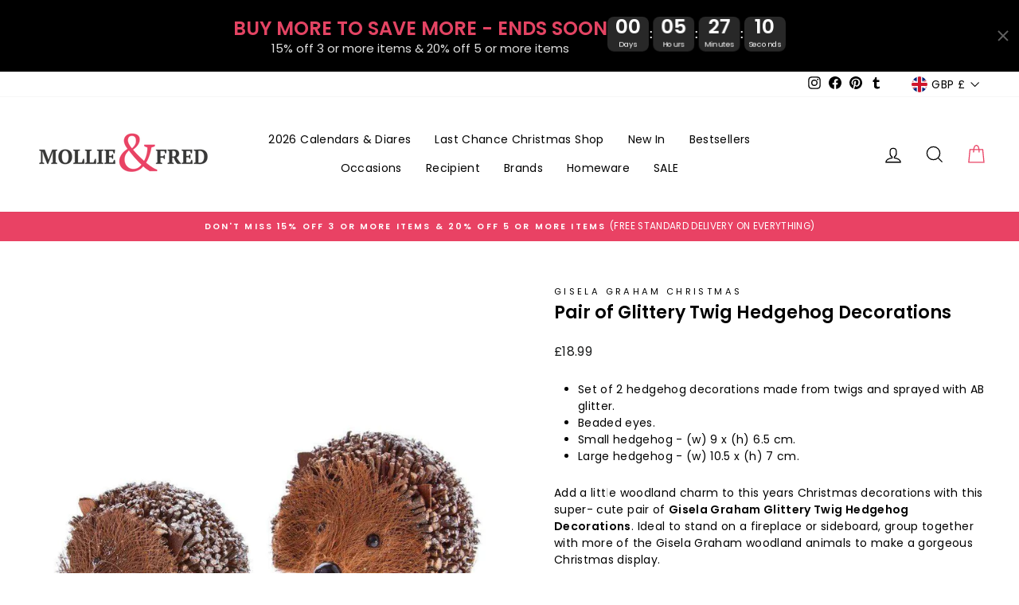

--- FILE ---
content_type: text/html; charset=utf-8
request_url: https://www.mollieandfred.co.uk/products/pair-of-glittery-twig-hedgehog-decorations
body_size: 57845
content:
<!doctype html>
<html class="no-js" lang="en" dir="ltr">
<head>
  <meta charset="utf-8">
  <meta http-equiv="X-UA-Compatible" content="IE=edge,chrome=1">
  <meta name="viewport" content="width=device-width,initial-scale=1">
  <meta name="theme-color" content="#e94264">
  <link rel="canonical" href="https://www.mollieandfred.co.uk/products/pair-of-glittery-twig-hedgehog-decorations">
  <link rel="preconnect" href="https://cdn.shopify.com">
  <link rel="preconnect" href="https://fonts.shopifycdn.com">
  <link rel="dns-prefetch" href="https://productreviews.shopifycdn.com">
  <link rel="dns-prefetch" href="https://ajax.googleapis.com">
  <link rel="dns-prefetch" href="https://maps.googleapis.com">
  <link rel="dns-prefetch" href="https://maps.gstatic.com">
  
  <!-- Global site tag (gtag.js) - Google Analytics -->
<script async src="https://www.googletagmanager.com/gtag/js?id=G-FQCR2VKLYH"></script>
<script>
  window.dataLayer = window.dataLayer || [];
  function gtag(){dataLayer.push(arguments);}
  gtag('js', new Date());

  gtag('config', 'G-FQCR2VKLYH');
</script>

  <meta name="google-site-verification" content="7_T8vdOyvigpOLdqd8A2arv48f2DTRKqeoj5smcM8JQ" />
  <!-- UET Tag (Bing) -->
  <script>(function(w,d,t,r,u){var f,n,i;w[u]=w[u]||[],f=function(){var o={ti:"5740430", enableAutoSpaTracking: true};o.q=w[u],w[u]=new UET(o),w[u].push("pageLoad")},n=d.createElement(t),n.src=r,n.async=1,n.onload=n.onreadystatechange=function(){var s=this.readyState;s&&s!=="loaded"&&s!=="complete"||(f(),n.onload=n.onreadystatechange=null)},i=d.getElementsByTagName(t)[0],i.parentNode.insertBefore(n,i)})(window,document,"script","//bat.bing.com/bat.js","uetq");</script><link rel="shortcut icon" href="//www.mollieandfred.co.uk/cdn/shop/files/favicon_32x32.png?v=1738707424" type="image/png" /><title>Pair of Glittery Twig Hedgehog Decorations
&ndash; Mollie and Fred Gifts
</title>
<meta name="description" content="Add a little woodland charm to this years Christmas decorations with this cute pair of Gisela Graham Glittery Twig Hedgehog Decorations."><meta property="og:site_name" content="Mollie and Fred Gifts">
  <meta property="og:url" content="https://www.mollieandfred.co.uk/products/pair-of-glittery-twig-hedgehog-decorations">
  <meta property="og:title" content="Pair of Glittery Twig Hedgehog Decorations">
  <meta property="og:type" content="product">
  <meta property="og:description" content="Add a little woodland charm to this years Christmas decorations with this cute pair of Gisela Graham Glittery Twig Hedgehog Decorations."><meta property="og:image" content="http://www.mollieandfred.co.uk/cdn/shop/files/gisela-graham-christmas-pair-of-glittery-twig-hedgehog-decorations-christmas-decorations-1161653510.jpg?v=1746825775">
    <meta property="og:image:secure_url" content="https://www.mollieandfred.co.uk/cdn/shop/files/gisela-graham-christmas-pair-of-glittery-twig-hedgehog-decorations-christmas-decorations-1161653510.jpg?v=1746825775">
    <meta property="og:image:width" content="1000">
    <meta property="og:image:height" content="1000"><meta name="twitter:site" content="@">
  <meta name="twitter:card" content="summary_large_image">
  <meta name="twitter:title" content="Pair of Glittery Twig Hedgehog Decorations">
  <meta name="twitter:description" content="Add a little woodland charm to this years Christmas decorations with this cute pair of Gisela Graham Glittery Twig Hedgehog Decorations.">
<style data-shopify>@font-face {
  font-family: Poppins;
  font-weight: 600;
  font-style: normal;
  font-display: swap;
  src: url("//www.mollieandfred.co.uk/cdn/fonts/poppins/poppins_n6.aa29d4918bc243723d56b59572e18228ed0786f6.woff2") format("woff2"),
       url("//www.mollieandfred.co.uk/cdn/fonts/poppins/poppins_n6.5f815d845fe073750885d5b7e619ee00e8111208.woff") format("woff");
}

  @font-face {
  font-family: Poppins;
  font-weight: 400;
  font-style: normal;
  font-display: swap;
  src: url("//www.mollieandfred.co.uk/cdn/fonts/poppins/poppins_n4.0ba78fa5af9b0e1a374041b3ceaadf0a43b41362.woff2") format("woff2"),
       url("//www.mollieandfred.co.uk/cdn/fonts/poppins/poppins_n4.214741a72ff2596839fc9760ee7a770386cf16ca.woff") format("woff");
}


  @font-face {
  font-family: Poppins;
  font-weight: 600;
  font-style: normal;
  font-display: swap;
  src: url("//www.mollieandfred.co.uk/cdn/fonts/poppins/poppins_n6.aa29d4918bc243723d56b59572e18228ed0786f6.woff2") format("woff2"),
       url("//www.mollieandfred.co.uk/cdn/fonts/poppins/poppins_n6.5f815d845fe073750885d5b7e619ee00e8111208.woff") format("woff");
}

  @font-face {
  font-family: Poppins;
  font-weight: 400;
  font-style: italic;
  font-display: swap;
  src: url("//www.mollieandfred.co.uk/cdn/fonts/poppins/poppins_i4.846ad1e22474f856bd6b81ba4585a60799a9f5d2.woff2") format("woff2"),
       url("//www.mollieandfred.co.uk/cdn/fonts/poppins/poppins_i4.56b43284e8b52fc64c1fd271f289a39e8477e9ec.woff") format("woff");
}

  @font-face {
  font-family: Poppins;
  font-weight: 600;
  font-style: italic;
  font-display: swap;
  src: url("//www.mollieandfred.co.uk/cdn/fonts/poppins/poppins_i6.bb8044d6203f492888d626dafda3c2999253e8e9.woff2") format("woff2"),
       url("//www.mollieandfred.co.uk/cdn/fonts/poppins/poppins_i6.e233dec1a61b1e7dead9f920159eda42280a02c3.woff") format("woff");
}

</style><link href="//www.mollieandfred.co.uk/cdn/shop/t/31/assets/theme.css?v=134659074601319099581699454304" rel="stylesheet" type="text/css" media="all" />
<style data-shopify>:root {
    --typeHeaderPrimary: Poppins;
    --typeHeaderFallback: sans-serif;
    --typeHeaderSize: 26px;
    --typeHeaderWeight: 600;
    --typeHeaderLineHeight: 1.1;
    --typeHeaderSpacing: 0.0em;

    --typeBasePrimary:Poppins;
    --typeBaseFallback:sans-serif;
    --typeBaseSize: 14px;
    --typeBaseWeight: 400;
    --typeBaseSpacing: 0.025em;
    --typeBaseLineHeight: 1.5;

    --typeCollectionTitle: 22px;

    --iconWeight: 3px;
    --iconLinecaps: miter;

    
      --buttonRadius: 0px;
    

    --colorGridOverlayOpacity: 0.1;
  }

  .placeholder-content {
    background-image: linear-gradient(100deg, #ffffff 40%, #f7f7f7 63%, #ffffff 79%);
  }</style><style>
    @media (max-width:600px)  {
      #CU_container .bar_heading {
    margin-bottom: 35px !important;
    text-align: center;
      }
     #CU_container .bar_container {
       position: relative;
        margin: 0 30px 6% 15px !important;
      }
    
    #CU_container .icon_wrapper .icon{
      margin-top: 6px;
      height: 30px !important;
      width: 30px !important;
     }
     .drawer__footer{
      padding-top : 5px !important;
      padding-bottom : 5px !important;
      }
      .cart__item-row{
      margin-bottom: 10px !important;
      }
      .cart__checkout-wrapper{
      margin-top: 0px !important;
      }
    .drawer .additional-checkout-buttons {
         margin: 4px 0 !important;
      } 
      #CU_container p.icon_text{
          font-size: 11px !important;
      }
      #CU_container{
      margin: 0px !important;
      }
    }
  </style>  

  <script>
    document.documentElement.className = document.documentElement.className.replace('no-js', 'js');

    window.theme = window.theme || {};
    theme.routes = {
      home: "/",
      cart: "/cart.js",
      cartPage: "/cart",
      cartAdd: "/cart/add.js",
      cartChange: "/cart/change.js"
    };
    theme.strings = {
      soldOut: "Sold Out",
      unavailable: "Unavailable",
      inStockLabel: "In stock, ready to ship",
      stockLabel: "Low stock - [count] items left",
      willNotShipUntil: "Ready to ship [date]",
      willBeInStockAfter: "Back in stock [date]",
      waitingForStock: "Inventory on the way",
      savePrice: "Save [saved_amount]",
      cartEmpty: "Your cart is currently empty.",
      cartTermsConfirmation: "You must agree with the terms and conditions of sales to check out",
      searchCollections: "Collections:",
      searchPages: "Pages:",
      searchArticles: "Articles:"
    };
    theme.settings = {
      dynamicVariantsEnable: true,
      cartType: "drawer",
      isCustomerTemplate: false,
      moneyFormat: "£{{amount}}",
      saveType: "dollar",
      productImageSize: "square",
      productImageCover: true,
      predictiveSearch: true,
      predictiveSearchType: "product,article,page,collection",
      quickView: false,
      themeName: 'Impulse',
      themeVersion: "5.1.2"
    };
  </script>

  <script>window.performance && window.performance.mark && window.performance.mark('shopify.content_for_header.start');</script><meta name="google-site-verification" content="s9GQTXYwFBHnJ9YpI6Gy0TCnph4sDvfuzbeKeoGoVFA">
<meta id="shopify-digital-wallet" name="shopify-digital-wallet" content="/11097538619/digital_wallets/dialog">
<meta name="shopify-checkout-api-token" content="be9c8d9107899eef76f4f615762a8e20">
<meta id="in-context-paypal-metadata" data-shop-id="11097538619" data-venmo-supported="false" data-environment="production" data-locale="en_US" data-paypal-v4="true" data-currency="GBP">
<link rel="alternate" type="application/json+oembed" href="https://www.mollieandfred.co.uk/products/pair-of-glittery-twig-hedgehog-decorations.oembed">
<script async="async" src="/checkouts/internal/preloads.js?locale=en-GB"></script>
<link rel="preconnect" href="https://shop.app" crossorigin="anonymous">
<script async="async" src="https://shop.app/checkouts/internal/preloads.js?locale=en-GB&shop_id=11097538619" crossorigin="anonymous"></script>
<script id="apple-pay-shop-capabilities" type="application/json">{"shopId":11097538619,"countryCode":"GB","currencyCode":"GBP","merchantCapabilities":["supports3DS"],"merchantId":"gid:\/\/shopify\/Shop\/11097538619","merchantName":"Mollie and Fred Gifts","requiredBillingContactFields":["postalAddress","email","phone"],"requiredShippingContactFields":["postalAddress","email","phone"],"shippingType":"shipping","supportedNetworks":["visa","maestro","masterCard","amex","discover","elo"],"total":{"type":"pending","label":"Mollie and Fred Gifts","amount":"1.00"},"shopifyPaymentsEnabled":true,"supportsSubscriptions":true}</script>
<script id="shopify-features" type="application/json">{"accessToken":"be9c8d9107899eef76f4f615762a8e20","betas":["rich-media-storefront-analytics"],"domain":"www.mollieandfred.co.uk","predictiveSearch":true,"shopId":11097538619,"locale":"en"}</script>
<script>var Shopify = Shopify || {};
Shopify.shop = "mollieandfred.myshopify.com";
Shopify.locale = "en";
Shopify.currency = {"active":"GBP","rate":"1.0"};
Shopify.country = "GB";
Shopify.theme = {"name":"[6.11.23] - Impulse 2.0 (5.1.2) - with ATC","id":137663283419,"schema_name":"Impulse","schema_version":"5.1.2","theme_store_id":857,"role":"main"};
Shopify.theme.handle = "null";
Shopify.theme.style = {"id":null,"handle":null};
Shopify.cdnHost = "www.mollieandfred.co.uk/cdn";
Shopify.routes = Shopify.routes || {};
Shopify.routes.root = "/";</script>
<script type="module">!function(o){(o.Shopify=o.Shopify||{}).modules=!0}(window);</script>
<script>!function(o){function n(){var o=[];function n(){o.push(Array.prototype.slice.apply(arguments))}return n.q=o,n}var t=o.Shopify=o.Shopify||{};t.loadFeatures=n(),t.autoloadFeatures=n()}(window);</script>
<script>
  window.ShopifyPay = window.ShopifyPay || {};
  window.ShopifyPay.apiHost = "shop.app\/pay";
  window.ShopifyPay.redirectState = null;
</script>
<script id="shop-js-analytics" type="application/json">{"pageType":"product"}</script>
<script defer="defer" async type="module" src="//www.mollieandfred.co.uk/cdn/shopifycloud/shop-js/modules/v2/client.init-shop-cart-sync_BT-GjEfc.en.esm.js"></script>
<script defer="defer" async type="module" src="//www.mollieandfred.co.uk/cdn/shopifycloud/shop-js/modules/v2/chunk.common_D58fp_Oc.esm.js"></script>
<script defer="defer" async type="module" src="//www.mollieandfred.co.uk/cdn/shopifycloud/shop-js/modules/v2/chunk.modal_xMitdFEc.esm.js"></script>
<script type="module">
  await import("//www.mollieandfred.co.uk/cdn/shopifycloud/shop-js/modules/v2/client.init-shop-cart-sync_BT-GjEfc.en.esm.js");
await import("//www.mollieandfred.co.uk/cdn/shopifycloud/shop-js/modules/v2/chunk.common_D58fp_Oc.esm.js");
await import("//www.mollieandfred.co.uk/cdn/shopifycloud/shop-js/modules/v2/chunk.modal_xMitdFEc.esm.js");

  window.Shopify.SignInWithShop?.initShopCartSync?.({"fedCMEnabled":true,"windoidEnabled":true});

</script>
<script>
  window.Shopify = window.Shopify || {};
  if (!window.Shopify.featureAssets) window.Shopify.featureAssets = {};
  window.Shopify.featureAssets['shop-js'] = {"shop-cart-sync":["modules/v2/client.shop-cart-sync_DZOKe7Ll.en.esm.js","modules/v2/chunk.common_D58fp_Oc.esm.js","modules/v2/chunk.modal_xMitdFEc.esm.js"],"init-fed-cm":["modules/v2/client.init-fed-cm_B6oLuCjv.en.esm.js","modules/v2/chunk.common_D58fp_Oc.esm.js","modules/v2/chunk.modal_xMitdFEc.esm.js"],"shop-cash-offers":["modules/v2/client.shop-cash-offers_D2sdYoxE.en.esm.js","modules/v2/chunk.common_D58fp_Oc.esm.js","modules/v2/chunk.modal_xMitdFEc.esm.js"],"shop-login-button":["modules/v2/client.shop-login-button_QeVjl5Y3.en.esm.js","modules/v2/chunk.common_D58fp_Oc.esm.js","modules/v2/chunk.modal_xMitdFEc.esm.js"],"pay-button":["modules/v2/client.pay-button_DXTOsIq6.en.esm.js","modules/v2/chunk.common_D58fp_Oc.esm.js","modules/v2/chunk.modal_xMitdFEc.esm.js"],"shop-button":["modules/v2/client.shop-button_DQZHx9pm.en.esm.js","modules/v2/chunk.common_D58fp_Oc.esm.js","modules/v2/chunk.modal_xMitdFEc.esm.js"],"avatar":["modules/v2/client.avatar_BTnouDA3.en.esm.js"],"init-windoid":["modules/v2/client.init-windoid_CR1B-cfM.en.esm.js","modules/v2/chunk.common_D58fp_Oc.esm.js","modules/v2/chunk.modal_xMitdFEc.esm.js"],"init-shop-for-new-customer-accounts":["modules/v2/client.init-shop-for-new-customer-accounts_C_vY_xzh.en.esm.js","modules/v2/client.shop-login-button_QeVjl5Y3.en.esm.js","modules/v2/chunk.common_D58fp_Oc.esm.js","modules/v2/chunk.modal_xMitdFEc.esm.js"],"init-shop-email-lookup-coordinator":["modules/v2/client.init-shop-email-lookup-coordinator_BI7n9ZSv.en.esm.js","modules/v2/chunk.common_D58fp_Oc.esm.js","modules/v2/chunk.modal_xMitdFEc.esm.js"],"init-shop-cart-sync":["modules/v2/client.init-shop-cart-sync_BT-GjEfc.en.esm.js","modules/v2/chunk.common_D58fp_Oc.esm.js","modules/v2/chunk.modal_xMitdFEc.esm.js"],"shop-toast-manager":["modules/v2/client.shop-toast-manager_DiYdP3xc.en.esm.js","modules/v2/chunk.common_D58fp_Oc.esm.js","modules/v2/chunk.modal_xMitdFEc.esm.js"],"init-customer-accounts":["modules/v2/client.init-customer-accounts_D9ZNqS-Q.en.esm.js","modules/v2/client.shop-login-button_QeVjl5Y3.en.esm.js","modules/v2/chunk.common_D58fp_Oc.esm.js","modules/v2/chunk.modal_xMitdFEc.esm.js"],"init-customer-accounts-sign-up":["modules/v2/client.init-customer-accounts-sign-up_iGw4briv.en.esm.js","modules/v2/client.shop-login-button_QeVjl5Y3.en.esm.js","modules/v2/chunk.common_D58fp_Oc.esm.js","modules/v2/chunk.modal_xMitdFEc.esm.js"],"shop-follow-button":["modules/v2/client.shop-follow-button_CqMgW2wH.en.esm.js","modules/v2/chunk.common_D58fp_Oc.esm.js","modules/v2/chunk.modal_xMitdFEc.esm.js"],"checkout-modal":["modules/v2/client.checkout-modal_xHeaAweL.en.esm.js","modules/v2/chunk.common_D58fp_Oc.esm.js","modules/v2/chunk.modal_xMitdFEc.esm.js"],"shop-login":["modules/v2/client.shop-login_D91U-Q7h.en.esm.js","modules/v2/chunk.common_D58fp_Oc.esm.js","modules/v2/chunk.modal_xMitdFEc.esm.js"],"lead-capture":["modules/v2/client.lead-capture_BJmE1dJe.en.esm.js","modules/v2/chunk.common_D58fp_Oc.esm.js","modules/v2/chunk.modal_xMitdFEc.esm.js"],"payment-terms":["modules/v2/client.payment-terms_Ci9AEqFq.en.esm.js","modules/v2/chunk.common_D58fp_Oc.esm.js","modules/v2/chunk.modal_xMitdFEc.esm.js"]};
</script>
<script>(function() {
  var isLoaded = false;
  function asyncLoad() {
    if (isLoaded) return;
    isLoaded = true;
    var urls = ["\/\/d1liekpayvooaz.cloudfront.net\/apps\/customizery\/customizery.js?shop=mollieandfred.myshopify.com","https:\/\/boostsales.apps.avada.io\/scripttag\/avada-tracking.min.js?shop=mollieandfred.myshopify.com","https:\/\/wisepops.net\/loader.js?v=3\u0026h=8PxpXwmY8f\u0026shop=mollieandfred.myshopify.com"];
    for (var i = 0; i < urls.length; i++) {
      var s = document.createElement('script');
      s.type = 'text/javascript';
      s.async = true;
      s.src = urls[i];
      var x = document.getElementsByTagName('script')[0];
      x.parentNode.insertBefore(s, x);
    }
  };
  if(window.attachEvent) {
    window.attachEvent('onload', asyncLoad);
  } else {
    window.addEventListener('load', asyncLoad, false);
  }
})();</script>
<script id="__st">var __st={"a":11097538619,"offset":0,"reqid":"85e4d7ee-73b1-4c1a-9fef-2b3786c7a1c1-1769073232","pageurl":"www.mollieandfred.co.uk\/products\/pair-of-glittery-twig-hedgehog-decorations","u":"f5c5aa08b6c6","p":"product","rtyp":"product","rid":2180790878267};</script>
<script>window.ShopifyPaypalV4VisibilityTracking = true;</script>
<script id="captcha-bootstrap">!function(){'use strict';const t='contact',e='account',n='new_comment',o=[[t,t],['blogs',n],['comments',n],[t,'customer']],c=[[e,'customer_login'],[e,'guest_login'],[e,'recover_customer_password'],[e,'create_customer']],r=t=>t.map((([t,e])=>`form[action*='/${t}']:not([data-nocaptcha='true']) input[name='form_type'][value='${e}']`)).join(','),a=t=>()=>t?[...document.querySelectorAll(t)].map((t=>t.form)):[];function s(){const t=[...o],e=r(t);return a(e)}const i='password',u='form_key',d=['recaptcha-v3-token','g-recaptcha-response','h-captcha-response',i],f=()=>{try{return window.sessionStorage}catch{return}},m='__shopify_v',_=t=>t.elements[u];function p(t,e,n=!1){try{const o=window.sessionStorage,c=JSON.parse(o.getItem(e)),{data:r}=function(t){const{data:e,action:n}=t;return t[m]||n?{data:e,action:n}:{data:t,action:n}}(c);for(const[e,n]of Object.entries(r))t.elements[e]&&(t.elements[e].value=n);n&&o.removeItem(e)}catch(o){console.error('form repopulation failed',{error:o})}}const l='form_type',E='cptcha';function T(t){t.dataset[E]=!0}const w=window,h=w.document,L='Shopify',v='ce_forms',y='captcha';let A=!1;((t,e)=>{const n=(g='f06e6c50-85a8-45c8-87d0-21a2b65856fe',I='https://cdn.shopify.com/shopifycloud/storefront-forms-hcaptcha/ce_storefront_forms_captcha_hcaptcha.v1.5.2.iife.js',D={infoText:'Protected by hCaptcha',privacyText:'Privacy',termsText:'Terms'},(t,e,n)=>{const o=w[L][v],c=o.bindForm;if(c)return c(t,g,e,D).then(n);var r;o.q.push([[t,g,e,D],n]),r=I,A||(h.body.append(Object.assign(h.createElement('script'),{id:'captcha-provider',async:!0,src:r})),A=!0)});var g,I,D;w[L]=w[L]||{},w[L][v]=w[L][v]||{},w[L][v].q=[],w[L][y]=w[L][y]||{},w[L][y].protect=function(t,e){n(t,void 0,e),T(t)},Object.freeze(w[L][y]),function(t,e,n,w,h,L){const[v,y,A,g]=function(t,e,n){const i=e?o:[],u=t?c:[],d=[...i,...u],f=r(d),m=r(i),_=r(d.filter((([t,e])=>n.includes(e))));return[a(f),a(m),a(_),s()]}(w,h,L),I=t=>{const e=t.target;return e instanceof HTMLFormElement?e:e&&e.form},D=t=>v().includes(t);t.addEventListener('submit',(t=>{const e=I(t);if(!e)return;const n=D(e)&&!e.dataset.hcaptchaBound&&!e.dataset.recaptchaBound,o=_(e),c=g().includes(e)&&(!o||!o.value);(n||c)&&t.preventDefault(),c&&!n&&(function(t){try{if(!f())return;!function(t){const e=f();if(!e)return;const n=_(t);if(!n)return;const o=n.value;o&&e.removeItem(o)}(t);const e=Array.from(Array(32),(()=>Math.random().toString(36)[2])).join('');!function(t,e){_(t)||t.append(Object.assign(document.createElement('input'),{type:'hidden',name:u})),t.elements[u].value=e}(t,e),function(t,e){const n=f();if(!n)return;const o=[...t.querySelectorAll(`input[type='${i}']`)].map((({name:t})=>t)),c=[...d,...o],r={};for(const[a,s]of new FormData(t).entries())c.includes(a)||(r[a]=s);n.setItem(e,JSON.stringify({[m]:1,action:t.action,data:r}))}(t,e)}catch(e){console.error('failed to persist form',e)}}(e),e.submit())}));const S=(t,e)=>{t&&!t.dataset[E]&&(n(t,e.some((e=>e===t))),T(t))};for(const o of['focusin','change'])t.addEventListener(o,(t=>{const e=I(t);D(e)&&S(e,y())}));const B=e.get('form_key'),M=e.get(l),P=B&&M;t.addEventListener('DOMContentLoaded',(()=>{const t=y();if(P)for(const e of t)e.elements[l].value===M&&p(e,B);[...new Set([...A(),...v().filter((t=>'true'===t.dataset.shopifyCaptcha))])].forEach((e=>S(e,t)))}))}(h,new URLSearchParams(w.location.search),n,t,e,['guest_login'])})(!0,!0)}();</script>
<script integrity="sha256-4kQ18oKyAcykRKYeNunJcIwy7WH5gtpwJnB7kiuLZ1E=" data-source-attribution="shopify.loadfeatures" defer="defer" src="//www.mollieandfred.co.uk/cdn/shopifycloud/storefront/assets/storefront/load_feature-a0a9edcb.js" crossorigin="anonymous"></script>
<script crossorigin="anonymous" defer="defer" src="//www.mollieandfred.co.uk/cdn/shopifycloud/storefront/assets/shopify_pay/storefront-65b4c6d7.js?v=20250812"></script>
<script data-source-attribution="shopify.dynamic_checkout.dynamic.init">var Shopify=Shopify||{};Shopify.PaymentButton=Shopify.PaymentButton||{isStorefrontPortableWallets:!0,init:function(){window.Shopify.PaymentButton.init=function(){};var t=document.createElement("script");t.src="https://www.mollieandfred.co.uk/cdn/shopifycloud/portable-wallets/latest/portable-wallets.en.js",t.type="module",document.head.appendChild(t)}};
</script>
<script data-source-attribution="shopify.dynamic_checkout.buyer_consent">
  function portableWalletsHideBuyerConsent(e){var t=document.getElementById("shopify-buyer-consent"),n=document.getElementById("shopify-subscription-policy-button");t&&n&&(t.classList.add("hidden"),t.setAttribute("aria-hidden","true"),n.removeEventListener("click",e))}function portableWalletsShowBuyerConsent(e){var t=document.getElementById("shopify-buyer-consent"),n=document.getElementById("shopify-subscription-policy-button");t&&n&&(t.classList.remove("hidden"),t.removeAttribute("aria-hidden"),n.addEventListener("click",e))}window.Shopify?.PaymentButton&&(window.Shopify.PaymentButton.hideBuyerConsent=portableWalletsHideBuyerConsent,window.Shopify.PaymentButton.showBuyerConsent=portableWalletsShowBuyerConsent);
</script>
<script data-source-attribution="shopify.dynamic_checkout.cart.bootstrap">document.addEventListener("DOMContentLoaded",(function(){function t(){return document.querySelector("shopify-accelerated-checkout-cart, shopify-accelerated-checkout")}if(t())Shopify.PaymentButton.init();else{new MutationObserver((function(e,n){t()&&(Shopify.PaymentButton.init(),n.disconnect())})).observe(document.body,{childList:!0,subtree:!0})}}));
</script>
<link id="shopify-accelerated-checkout-styles" rel="stylesheet" media="screen" href="https://www.mollieandfred.co.uk/cdn/shopifycloud/portable-wallets/latest/accelerated-checkout-backwards-compat.css" crossorigin="anonymous">
<style id="shopify-accelerated-checkout-cart">
        #shopify-buyer-consent {
  margin-top: 1em;
  display: inline-block;
  width: 100%;
}

#shopify-buyer-consent.hidden {
  display: none;
}

#shopify-subscription-policy-button {
  background: none;
  border: none;
  padding: 0;
  text-decoration: underline;
  font-size: inherit;
  cursor: pointer;
}

#shopify-subscription-policy-button::before {
  box-shadow: none;
}

      </style>

<script>window.performance && window.performance.mark && window.performance.mark('shopify.content_for_header.end');</script>


  <script src="//www.mollieandfred.co.uk/cdn/shop/t/31/assets/vendor-scripts-v10.js" defer="defer"></script><link rel="preload" as="style" href="//www.mollieandfred.co.uk/cdn/shop/t/31/assets/currency-flags.css" onload="this.onload=null;this.rel='stylesheet'">
    <link rel="stylesheet" href="//www.mollieandfred.co.uk/cdn/shop/t/31/assets/currency-flags.css"><script src="//www.mollieandfred.co.uk/cdn/shop/t/31/assets/theme.min.js?v=145654977113948214481699274899" defer="defer"></script><link rel="dns-prefetch" href="https://cdn.secomapp.com/">
<link rel="dns-prefetch" href="https://ajax.googleapis.com/">
<link rel="dns-prefetch" href="https://cdnjs.cloudflare.com/">
<link rel="preload" as="stylesheet" href="//www.mollieandfred.co.uk/cdn/shop/t/31/assets/sca-pp.css?v=178374312540912810101699274899">

<link rel="stylesheet" href="//www.mollieandfred.co.uk/cdn/shop/t/31/assets/sca-pp.css?v=178374312540912810101699274899">
 <script>
  
  SCAPPShop = {};
    
  </script> 
<!-- TikTok Pixel Code Start -->
<script>
!function (w, d, t) {
  w.TiktokAnalyticsObject=t;var ttq=w[t]=w[t]||[];ttq.methods=["page","track","identify","instances","debug","on","off","once","ready","alias","group","enableCookie","disableCookie","holdConsent","revokeConsent","grantConsent"],ttq.setAndDefer=function(t,e){t[e]=function(){t.push([e].concat(Array.prototype.slice.call(arguments,0)))}};for(var i=0;i<ttq.methods.length;i++)ttq.setAndDefer(ttq,ttq.methods[i]);ttq.instance=function(t){for(
var e=ttq._i[t]||[],n=0;n<ttq.methods.length;n++)ttq.setAndDefer(e,ttq.methods[n]);return e},ttq.load=function(e,n){var r="https://analytics.tiktok.com/i18n/pixel/events.js",o=n&&n.partner;ttq._i=ttq._i||{},ttq._i[e]=[],ttq._i[e]._u=r,ttq._t=ttq._t||{},ttq._t[e]=+new Date,ttq._o=ttq._o||{},ttq._o[e]=n||{};n=document.createElement("script")
;n.type="text/javascript",n.async=!0,n.src=r+"?sdkid="+e+"&lib="+t;e=document.getElementsByTagName("script")[0];e.parentNode.insertBefore(n,e)};


  ttq.load('D1VJQSJC77UBOJ7PLJV0');
  ttq.page();
}(window, document, 'ttq');
</script>
<!-- TikTok Pixel Code End -->
<!-- BEGIN app block: shopify://apps/wisepops-email-sms-popups/blocks/app-embed/e7d7a4f7-0df4-4073-9375-5f36db513952 --><script>
  // Create the wisepops() function
  window.wisepops_key = window.WisePopsObject = window.wisepops_key || window.WisePopsObject || "wisepops";
  window[window.wisepops_key] = function () {
    window[window.wisepops_key].q.push(arguments);
  };
  window[window.wisepops_key].q = [];
  window[window.wisepops_key].l = Date.now();

  // Disable deprecated snippet
  window._wisepopsSkipShopifyDeprecatedSnippet = true;

  document.addEventListener('wisepops.after-initialization', function () {
    // https://developer.mozilla.org/en-US/docs/Web/API/Document/cookie/Simple_document.cookie_framework
    function getCookieValue(sKey) {
      if (!sKey) { return null; }
      return decodeURIComponent(document.cookie.replace(new RegExp("(?:(?:^|.*;)\\s*" + encodeURIComponent(sKey).replace(/[\-\.\+\*]/g, "\\$&") + "\\s*\\=\\s*([^;]*).*$)|^.*$"), "$1")) || null;
    }

    function getTotalInventoryQuantity() {
      var variants = [{"id":20710062555195,"title":"Default Title","option1":"Default Title","option2":null,"option3":null,"sku":"32119","requires_shipping":true,"taxable":true,"featured_image":null,"available":true,"name":"Pair of Glittery Twig Hedgehog Decorations","public_title":null,"options":["Default Title"],"price":1899,"weight":70,"compare_at_price":null,"inventory_management":"shopify","barcode":"5030026321198","requires_selling_plan":false,"selling_plan_allocations":[]}];
      if (!variants) {
        return null;
      }

      var totalQuantity = 0;
      for (var i in variants) {
        if (variants[i] && variants[i].inventory_quantity) {
          totalQuantity += variants[i].inventory_quantity;
        } else {
          return null;
        }
      }
      return totalQuantity;
    }

    function getMapCartItems(key, items){
      var cartItems = items ?? [];
      return cartItems.map(function (item) {
        return item[key];
      })
      .filter(function (item){
        if (item !== undefined && item !== null && item !== "") {
          return true;
        }
        return false;
      })
      .join(',');
    }

    

    // Set built-in properties
    window[window.wisepops_key]('properties', {
      client_id: null,
      cart: {
        discount_code: getCookieValue('discount_code'),
        item_count: 0,
        total_price: 0 / 100,
        currency: "GBP",
        skus: getMapCartItems('sku'),
        items: []
      },
      customer: {
        accepts_marketing: false,
        is_logged_in:  false ,
        last_order: {
          created_at: null,
        },
        orders_count: 0,
        total_spent: (isNaN(null) ? 0 : (null / 100)),
        tags:  null ,
        email: null,
        first_name: null,
        last_name: null,
      },
      product: {
        available: true,
        price:  1899 / 100 ,
        tags: "Christmas Decorations,English Woodland,Homeware",
        total_inventory_quantity: getTotalInventoryQuantity(),
        stock: 51,
      },
      orders: {},
      

    }, { temporary: true });

    // Custom event when product added to cart
    var shopifyTrackFunction = window.ShopifyAnalytics && ShopifyAnalytics.lib && ShopifyAnalytics.lib.track;
    var lastAddedToCartTimestamp = 0;
    if (shopifyTrackFunction) {
      ShopifyAnalytics.lib.track = function () {
        if (arguments[0] === 'Added Product') {
            (async () => {
                let cartPayload;
                try {
                    cartPayload = await (await fetch(window.Shopify.routes.root + 'cart.js')).json();
                } catch (e) {}

                if (cartPayload) {
                    window[window.wisepops_key]('properties', {
                        cart: {
                            discount_code: getCookieValue('discount_code'),
                            item_count: cartPayload.items.length,
                            total_price: (cartPayload.total_price ?? 0) / 100,
                            currency: cartPayload.currency,
                            skus: getMapCartItems('sku', cartPayload.items),
                            items: cartPayload.items.map(item => ({
                                product_id: item.product_id,
                                variant_id: item.variant_id,
                                sku: item.sku,
                                quantity: item.quantity,
                                price: (item.final_price ?? 0) / 100,
                                totalPrice: (item.final_line_price ?? 0) / 100
                            })),
                        }
                    }, {temporary: true});
                }

                var currentTimestamp = Date.now();
                if (currentTimestamp > lastAddedToCartTimestamp + 5000) {
                    window[window.wisepops_key]('event', 'product-added-to-cart');
                    lastAddedToCartTimestamp = currentTimestamp;
                }
            })();
        }
        shopifyTrackFunction.apply(this, arguments);
      };
    }
  });
</script>


<!-- END app block --><!-- BEGIN app block: shopify://apps/gsc-countdown-timer/blocks/countdown-bar/58dc5b1b-43d2-4209-b1f3-52aff31643ed --><style>
  .gta-block__error {
    display: flex;
    flex-flow: column nowrap;
    gap: 12px;
    padding: 32px;
    border-radius: 12px;
    margin: 12px 0;
    background-color: #fff1e3;
    color: #412d00;
  }

  .gta-block__error-title {
    font-size: 18px;
    font-weight: 600;
    line-height: 28px;
  }

  .gta-block__error-body {
    font-size: 14px;
    line-height: 24px;
  }
</style>

<script>
  (function () {
    try {
      window.GSC_COUNTDOWN_META = {
        product_collections: [{"id":154752942139,"handle":"bestsellers","title":"Bestsellers","updated_at":"2026-01-21T20:23:08+00:00","body_html":"","published_at":"2019-11-01T10:21:13+00:00","sort_order":"manual","template_suffix":"","disjunctive":false,"rules":[{"column":"variant_inventory","relation":"greater_than","condition":"1"}],"published_scope":"web"},{"id":222234476701,"handle":"christmas-decorations-1","title":"Christmas Decorations","updated_at":"2026-01-21T15:26:37+00:00","body_html":"","published_at":"2020-10-02T14:05:23+01:00","sort_order":"best-selling","template_suffix":"","disjunctive":false,"rules":[{"column":"tag","relation":"equals","condition":"Christmas Decorations"}],"published_scope":"web"},{"id":283950186653,"handle":"christmas-gisela-graham","title":"Christmas Gisela Graham","updated_at":"2026-01-20T12:13:51+00:00","body_html":"","published_at":"2021-10-19T15:42:05+01:00","sort_order":"best-selling","template_suffix":"","disjunctive":false,"rules":[{"column":"vendor","relation":"equals","condition":"Gisela Graham Christmas"}],"published_scope":"web"},{"id":86245048379,"handle":"gisela-graham","title":"Gisela Graham","updated_at":"2026-01-20T12:13:51+00:00","body_html":"","published_at":"2019-02-18T11:33:53+00:00","sort_order":"best-selling","template_suffix":"","disjunctive":true,"rules":[{"column":"vendor","relation":"equals","condition":"Gisela Graham"},{"column":"vendor","relation":"equals","condition":"Gisela Graham Christmas"},{"column":"vendor","relation":"equals","condition":"Gisela Graham Easter"}],"published_scope":"web","image":{"created_at":"2019-04-04T20:10:48+01:00","alt":null,"width":800,"height":600,"src":"\/\/www.mollieandfred.co.uk\/cdn\/shop\/collections\/Gisela-Graham.png?v=1554405049"}},{"id":86245900347,"handle":"homeware","title":"Homeware","updated_at":"2026-01-21T21:54:57+00:00","body_html":"","published_at":"2019-02-18T11:33:53+00:00","sort_order":"price-desc","template_suffix":"","disjunctive":false,"rules":[{"column":"tag","relation":"equals","condition":"Homeware"}],"published_scope":"web"},{"id":276313211037,"handle":"shop-all-christmas","title":"Shop All Christmas","updated_at":"2026-01-21T15:26:37+00:00","body_html":"","published_at":"2021-08-05T09:14:07+01:00","sort_order":"best-selling","template_suffix":"","disjunctive":true,"rules":[{"column":"tag","relation":"equals","condition":"advent calendars"},{"column":"tag","relation":"equals","condition":"Animal Christmas Decoration"},{"column":"tag","relation":"equals","condition":"Christmas Cards"},{"column":"tag","relation":"equals","condition":"Christmas Crackers"},{"column":"tag","relation":"equals","condition":"Christmas Decorations"},{"column":"tag","relation":"equals","condition":"Christmas garland"},{"column":"tag","relation":"equals","condition":"Christmas Kitchen \u0026 Tableware"},{"column":"tag","relation":"equals","condition":"Christmas Snowglobes"},{"column":"tag","relation":"equals","condition":"Christmas Tree Decorations"},{"column":"tag","relation":"equals","condition":"Christmas wreath"},{"column":"tag","relation":"equals","condition":"Chritstmas Cards and Decorations"},{"column":"tag","relation":"equals","condition":"Felt Christmas Decoration"},{"column":"tag","relation":"equals","condition":"Food Christmas Decoration"},{"column":"tag","relation":"equals","condition":"Gingerbread"},{"column":"tag","relation":"equals","condition":"Novelty Christmas"},{"column":"tag","relation":"equals","condition":"Wrendale Christmas"}],"published_scope":"web"}],
        product_tags: ["Christmas Decorations","English Woodland","Homeware"],
      };

      const widgets = [{"bar":{"sticky":true,"justify":"center","position":"top","closeButton":{"color":"#616161","enabled":true}},"key":"GSC-BAR-hxpyVTFCsCOh","type":"bar","timer":{"date":"2025-10-26T23:59:00.000+00:00","mode":"evergreen","daily":{"tz":"Europe\/London","endHours":14,"endMinutes":0,"repeatDays":[0,1,2,3,4,5,6],"startHours":10,"startMinutes":0},"hours":5,"onEnd":"hide","minutes":27,"seconds":15,"recurring":{"endHours":0,"endMinutes":0,"repeatDays":[],"startHours":0,"startMinutes":0},"scheduling":{"end":null,"start":null}},"content":{"align":"center","items":[{"id":"text-DoIfbwsNpIyQ","type":"text","align":"left","color":"#e34463","value":"BUY MORE TO SAVE MORE - ENDS SOON","enabled":true,"padding":{"mobile":{},"desktop":{}},"fontFamily":"font1","fontWeight":"700","textTransform":"unset","mobileFontSize":"13px","desktopFontSize":"24px","mobileLineHeight":"1","desktopLineHeight":"1.3","mobileLetterSpacing":"0.4px","desktopLetterSpacing":"0"},{"id":"text-EPsdTtqNJNgL","type":"text","align":"left","color":"#e0e0e0","value":"15% off 3 or more items \u0026 20% off 5 or more items","enabled":true,"padding":{"mobile":{},"desktop":{}},"fontFamily":"font1","fontWeight":"400","textTransform":"unset","mobileFontSize":"12px","desktopFontSize":"15px","mobileLineHeight":"1.3","desktopLineHeight":"1.3","mobileLetterSpacing":"0","desktopLetterSpacing":"0"},{"id":"timer-pKatpxSOakvl","type":"timer","view":"custom","border":{"size":"2px","color":"#FFFFFF","enabled":false},"digits":{"color":"#ffffff","fontSize":"56px","fontFamily":"font2","fontWeight":"600"},"labels":{"days":"Days","color":"#ffffff","hours":"Hours","enabled":true,"minutes":"Minutes","seconds":"Seconds","fontSize":"21px","fontFamily":"font3","fontWeight":"500","textTransform":"unset"},"layout":"separate","margin":{"mobile":{},"desktop":{}},"radius":{"value":"18px","enabled":true},"shadow":{"type":"","color":"black","enabled":true},"enabled":true,"padding":{"mobile":{},"desktop":{"top":"0px"}},"fontSize":{"mobile":"14px","desktop":"18px"},"separator":{"type":"colon","color":"#ffffff","enabled":true},"background":{"blur":"2px","color":"#282828","enabled":true},"unitFormat":"d:h:m:s","mobileWidth":"160px","desktopWidth":"224px"},{"id":"button-pWKwuCVYxkzf","href":"https:\/\/shopify.com","type":"button","label":"Shop now","width":"content","border":{"size":"2px","color":"#000000","enabled":false},"margin":{"mobile":{"top":"0px","left":"0px","right":"0px","bottom":"0px"},"desktop":{"top":"0px","left":"0px","right":"0px","bottom":"0px"}},"radius":{"value":"8px","enabled":true},"target":"_self","enabled":false,"padding":{"mobile":{"top":"8px","left":"12px","right":"12px","bottom":"8px"},"desktop":{"top":"12px","left":"32px","right":"32px","bottom":"12px"}},"textColor":"#282828","background":{"blur":"0px","color":"#ffffff","enabled":true},"fontFamily":"font1","fontWeight":"500","textTransform":"unset","mobileFontSize":"12px","desktopFontSize":"14px","mobileLetterSpacing":"0","desktopLetterSpacing":"0"},{"id":"coupon-RzLxGLkXZhpN","code":"PASTE YOUR CODE","icon":{"type":"discount-star","enabled":true},"type":"coupon","label":"Save 35%","action":"copy","border":{"size":"1px","color":"#747474","enabled":true},"margin":{"mobile":{"top":"0px","left":"0px","right":"0px","bottom":"0px"},"desktop":{"top":"0px","left":"0px","right":"0px","bottom":"0px"}},"radius":{"value":"6px","enabled":true},"enabled":false,"padding":{"mobile":{"top":"4px","left":"12px","right":"12px","bottom":"4px"},"desktop":{"top":"8px","left":"16px","right":"16px","bottom":"8px"}},"textColor":"#ffffff","background":{"blur":"0px","color":"#2a2a2a","enabled":true},"fontFamily":"font1","fontWeight":"600","textTransform":"uppercase","mobileFontSize":"12px","desktopFontSize":"14px"}],"border":{"size":"1px","color":"#000000","enabled":false},"layout":"column","margin":{"mobile":{"top":"0px","left":"0px","right":"0px","bottom":"0px"},"desktop":{"top":"0px","left":"0px","right":"0px","bottom":"0px"}},"radius":{"value":"8px","enabled":false},"padding":{"mobile":{"top":"4px","left":"0px","right":"0px","bottom":"4px"},"desktop":{"top":"20px","left":"24px","right":"24px","bottom":"20px"}},"mobileGap":"4px","background":{"src":null,"blur":"8px","source":"color","bgColor":"#000000","enabled":true,"overlayColor":"rgba(0,0,0,0)"},"desktopGap":"24px","mobileWidth":"100%","desktopWidth":"400px","backgroundClick":{"url":"","target":"_self","enabled":false}},"enabled":true,"general":{"font1":"inherit","font2":"inherit","font3":"inherit","preset":"bar4","breakpoint":"784px"},"section":null,"userCss":"","targeting":{"geo":null,"pages":{"cart":true,"home":true,"other":true,"password":true,"products":{"mode":"all","tags":[],"enabled":true,"specificProducts":[],"productsInCollections":[]},"collections":{"mode":"all","items":[],"enabled":true}}}}];

      if (Array.isArray(window.GSC_COUNTDOWN_WIDGETS)) {
        window.GSC_COUNTDOWN_WIDGETS.push(...widgets);
      } else {
        window.GSC_COUNTDOWN_WIDGETS = widgets || [];
      }
    } catch (e) {
      console.log(e);
    }
  })();
</script>


<!-- END app block --><!-- BEGIN app block: shopify://apps/rt-page-speed-booster/blocks/app-embed/4a6fa896-93b0-4e15-9d32-c2311aca53bb --><script>
  window.roarJs = window.roarJs || {};
  roarJs.QuicklinkConfig = {
    metafields: {
      shop: "mollieandfred.myshopify.com",
      settings: {"customized":{"enabled":"0","option":"intensity","intensity":"150"},"mobile":{"enabled":"0","option":"intensity","intensity":"150"}},
      moneyFormat: "£{{amount}}"
    }
  }
</script>
<script src='https://cdn.shopify.com/extensions/019b6b0f-4023-7492-aa67-5410b9565fa4/booster-2/assets/quicklink.js' defer></script>


<!-- END app block --><!-- BEGIN app block: shopify://apps/lipscore-reviews/blocks/lipscore-init/e89bfb0c-cc26-450f-9297-cec873403986 -->

<script type="text/javascript">
  //<![CDATA[
  window.lipscoreInit = function() {
      lipscore.init({
          apiKey: "e10e6fb104f0d7ae52bbfdbe"
      });
  };

  (function() {
      var scr = document.createElement('script'); scr.async = 1;
      scr.src = "//static.lipscore.com/assets/en/lipscore-v1.js";
      document.getElementsByTagName('head')[0].appendChild(scr);
  })();var count = 0;
      function initWidgets() {
          count++;
          try {
              window.lipscore.initWidgets(true);
          } catch (e) { }

          setTimeout(
              function () {
                  initWidgets();
              }, (0.3 * 1000));
      }

      initWidgets();//]]>
</script>
<!-- END app block --><script src="https://cdn.shopify.com/extensions/019b6eab-211e-7978-ad83-a373ee147c2e/avada-boost-sales-41/assets/avada-trust-badge-v2-block.js" type="text/javascript" defer="defer"></script>
<script src="https://cdn.shopify.com/extensions/019b681e-f9eb-78e2-8777-a34c5e3235df/keep_it_discount_it-160/assets/CU_script.js" type="text/javascript" defer="defer"></script>
<link href="https://cdn.shopify.com/extensions/019b681e-f9eb-78e2-8777-a34c5e3235df/keep_it_discount_it-160/assets/CU_style.css" rel="stylesheet" type="text/css" media="all">
<script src="https://cdn.shopify.com/extensions/019a0283-dad8-7bc7-bb66-b523cba67540/countdown-app-root-55/assets/gsc-countdown-widget.js" type="text/javascript" defer="defer"></script>
<script src="https://cdn.shopify.com/extensions/019b93c1-bc14-7200-9724-fabc47201519/my-app-115/assets/sdk.js" type="text/javascript" defer="defer"></script>
<link href="https://cdn.shopify.com/extensions/019b93c1-bc14-7200-9724-fabc47201519/my-app-115/assets/sdk.css" rel="stylesheet" type="text/css" media="all">
<link href="https://cdn.shopify.com/extensions/019b6b0f-4023-7492-aa67-5410b9565fa4/booster-2/assets/quicklink.css" rel="stylesheet" type="text/css" media="all">
<script src="https://cdn.shopify.com/extensions/19689677-6488-4a31-adf3-fcf4359c5fd9/forms-2295/assets/shopify-forms-loader.js" type="text/javascript" defer="defer"></script>
<script src="https://cdn.shopify.com/extensions/019b6eab-211e-7978-ad83-a373ee147c2e/avada-boost-sales-41/assets/avada-offer.js" type="text/javascript" defer="defer"></script>
<link href="https://monorail-edge.shopifysvc.com" rel="dns-prefetch">
<script>(function(){if ("sendBeacon" in navigator && "performance" in window) {try {var session_token_from_headers = performance.getEntriesByType('navigation')[0].serverTiming.find(x => x.name == '_s').description;} catch {var session_token_from_headers = undefined;}var session_cookie_matches = document.cookie.match(/_shopify_s=([^;]*)/);var session_token_from_cookie = session_cookie_matches && session_cookie_matches.length === 2 ? session_cookie_matches[1] : "";var session_token = session_token_from_headers || session_token_from_cookie || "";function handle_abandonment_event(e) {var entries = performance.getEntries().filter(function(entry) {return /monorail-edge.shopifysvc.com/.test(entry.name);});if (!window.abandonment_tracked && entries.length === 0) {window.abandonment_tracked = true;var currentMs = Date.now();var navigation_start = performance.timing.navigationStart;var payload = {shop_id: 11097538619,url: window.location.href,navigation_start,duration: currentMs - navigation_start,session_token,page_type: "product"};window.navigator.sendBeacon("https://monorail-edge.shopifysvc.com/v1/produce", JSON.stringify({schema_id: "online_store_buyer_site_abandonment/1.1",payload: payload,metadata: {event_created_at_ms: currentMs,event_sent_at_ms: currentMs}}));}}window.addEventListener('pagehide', handle_abandonment_event);}}());</script>
<script id="web-pixels-manager-setup">(function e(e,d,r,n,o){if(void 0===o&&(o={}),!Boolean(null===(a=null===(i=window.Shopify)||void 0===i?void 0:i.analytics)||void 0===a?void 0:a.replayQueue)){var i,a;window.Shopify=window.Shopify||{};var t=window.Shopify;t.analytics=t.analytics||{};var s=t.analytics;s.replayQueue=[],s.publish=function(e,d,r){return s.replayQueue.push([e,d,r]),!0};try{self.performance.mark("wpm:start")}catch(e){}var l=function(){var e={modern:/Edge?\/(1{2}[4-9]|1[2-9]\d|[2-9]\d{2}|\d{4,})\.\d+(\.\d+|)|Firefox\/(1{2}[4-9]|1[2-9]\d|[2-9]\d{2}|\d{4,})\.\d+(\.\d+|)|Chrom(ium|e)\/(9{2}|\d{3,})\.\d+(\.\d+|)|(Maci|X1{2}).+ Version\/(15\.\d+|(1[6-9]|[2-9]\d|\d{3,})\.\d+)([,.]\d+|)( \(\w+\)|)( Mobile\/\w+|) Safari\/|Chrome.+OPR\/(9{2}|\d{3,})\.\d+\.\d+|(CPU[ +]OS|iPhone[ +]OS|CPU[ +]iPhone|CPU IPhone OS|CPU iPad OS)[ +]+(15[._]\d+|(1[6-9]|[2-9]\d|\d{3,})[._]\d+)([._]\d+|)|Android:?[ /-](13[3-9]|1[4-9]\d|[2-9]\d{2}|\d{4,})(\.\d+|)(\.\d+|)|Android.+Firefox\/(13[5-9]|1[4-9]\d|[2-9]\d{2}|\d{4,})\.\d+(\.\d+|)|Android.+Chrom(ium|e)\/(13[3-9]|1[4-9]\d|[2-9]\d{2}|\d{4,})\.\d+(\.\d+|)|SamsungBrowser\/([2-9]\d|\d{3,})\.\d+/,legacy:/Edge?\/(1[6-9]|[2-9]\d|\d{3,})\.\d+(\.\d+|)|Firefox\/(5[4-9]|[6-9]\d|\d{3,})\.\d+(\.\d+|)|Chrom(ium|e)\/(5[1-9]|[6-9]\d|\d{3,})\.\d+(\.\d+|)([\d.]+$|.*Safari\/(?![\d.]+ Edge\/[\d.]+$))|(Maci|X1{2}).+ Version\/(10\.\d+|(1[1-9]|[2-9]\d|\d{3,})\.\d+)([,.]\d+|)( \(\w+\)|)( Mobile\/\w+|) Safari\/|Chrome.+OPR\/(3[89]|[4-9]\d|\d{3,})\.\d+\.\d+|(CPU[ +]OS|iPhone[ +]OS|CPU[ +]iPhone|CPU IPhone OS|CPU iPad OS)[ +]+(10[._]\d+|(1[1-9]|[2-9]\d|\d{3,})[._]\d+)([._]\d+|)|Android:?[ /-](13[3-9]|1[4-9]\d|[2-9]\d{2}|\d{4,})(\.\d+|)(\.\d+|)|Mobile Safari.+OPR\/([89]\d|\d{3,})\.\d+\.\d+|Android.+Firefox\/(13[5-9]|1[4-9]\d|[2-9]\d{2}|\d{4,})\.\d+(\.\d+|)|Android.+Chrom(ium|e)\/(13[3-9]|1[4-9]\d|[2-9]\d{2}|\d{4,})\.\d+(\.\d+|)|Android.+(UC? ?Browser|UCWEB|U3)[ /]?(15\.([5-9]|\d{2,})|(1[6-9]|[2-9]\d|\d{3,})\.\d+)\.\d+|SamsungBrowser\/(5\.\d+|([6-9]|\d{2,})\.\d+)|Android.+MQ{2}Browser\/(14(\.(9|\d{2,})|)|(1[5-9]|[2-9]\d|\d{3,})(\.\d+|))(\.\d+|)|K[Aa][Ii]OS\/(3\.\d+|([4-9]|\d{2,})\.\d+)(\.\d+|)/},d=e.modern,r=e.legacy,n=navigator.userAgent;return n.match(d)?"modern":n.match(r)?"legacy":"unknown"}(),u="modern"===l?"modern":"legacy",c=(null!=n?n:{modern:"",legacy:""})[u],f=function(e){return[e.baseUrl,"/wpm","/b",e.hashVersion,"modern"===e.buildTarget?"m":"l",".js"].join("")}({baseUrl:d,hashVersion:r,buildTarget:u}),m=function(e){var d=e.version,r=e.bundleTarget,n=e.surface,o=e.pageUrl,i=e.monorailEndpoint;return{emit:function(e){var a=e.status,t=e.errorMsg,s=(new Date).getTime(),l=JSON.stringify({metadata:{event_sent_at_ms:s},events:[{schema_id:"web_pixels_manager_load/3.1",payload:{version:d,bundle_target:r,page_url:o,status:a,surface:n,error_msg:t},metadata:{event_created_at_ms:s}}]});if(!i)return console&&console.warn&&console.warn("[Web Pixels Manager] No Monorail endpoint provided, skipping logging."),!1;try{return self.navigator.sendBeacon.bind(self.navigator)(i,l)}catch(e){}var u=new XMLHttpRequest;try{return u.open("POST",i,!0),u.setRequestHeader("Content-Type","text/plain"),u.send(l),!0}catch(e){return console&&console.warn&&console.warn("[Web Pixels Manager] Got an unhandled error while logging to Monorail."),!1}}}}({version:r,bundleTarget:l,surface:e.surface,pageUrl:self.location.href,monorailEndpoint:e.monorailEndpoint});try{o.browserTarget=l,function(e){var d=e.src,r=e.async,n=void 0===r||r,o=e.onload,i=e.onerror,a=e.sri,t=e.scriptDataAttributes,s=void 0===t?{}:t,l=document.createElement("script"),u=document.querySelector("head"),c=document.querySelector("body");if(l.async=n,l.src=d,a&&(l.integrity=a,l.crossOrigin="anonymous"),s)for(var f in s)if(Object.prototype.hasOwnProperty.call(s,f))try{l.dataset[f]=s[f]}catch(e){}if(o&&l.addEventListener("load",o),i&&l.addEventListener("error",i),u)u.appendChild(l);else{if(!c)throw new Error("Did not find a head or body element to append the script");c.appendChild(l)}}({src:f,async:!0,onload:function(){if(!function(){var e,d;return Boolean(null===(d=null===(e=window.Shopify)||void 0===e?void 0:e.analytics)||void 0===d?void 0:d.initialized)}()){var d=window.webPixelsManager.init(e)||void 0;if(d){var r=window.Shopify.analytics;r.replayQueue.forEach((function(e){var r=e[0],n=e[1],o=e[2];d.publishCustomEvent(r,n,o)})),r.replayQueue=[],r.publish=d.publishCustomEvent,r.visitor=d.visitor,r.initialized=!0}}},onerror:function(){return m.emit({status:"failed",errorMsg:"".concat(f," has failed to load")})},sri:function(e){var d=/^sha384-[A-Za-z0-9+/=]+$/;return"string"==typeof e&&d.test(e)}(c)?c:"",scriptDataAttributes:o}),m.emit({status:"loading"})}catch(e){m.emit({status:"failed",errorMsg:(null==e?void 0:e.message)||"Unknown error"})}}})({shopId: 11097538619,storefrontBaseUrl: "https://www.mollieandfred.co.uk",extensionsBaseUrl: "https://extensions.shopifycdn.com/cdn/shopifycloud/web-pixels-manager",monorailEndpoint: "https://monorail-edge.shopifysvc.com/unstable/produce_batch",surface: "storefront-renderer",enabledBetaFlags: ["2dca8a86"],webPixelsConfigList: [{"id":"2160886146","configuration":"{\"hash\":\"8PxpXwmY8f\",\"ingestion_url\":\"https:\/\/activity.wisepops.com\",\"goal_hash\":\"hKV0JpFilQzzL8kK78Vdpph3iBHv61ui\",\"loader_url\":\"https:\/\/wisepops.net\"}","eventPayloadVersion":"v1","runtimeContext":"STRICT","scriptVersion":"f2ebd2ee515d1c2407650eb3f3fbaa1c","type":"APP","apiClientId":461977,"privacyPurposes":["ANALYTICS","MARKETING","SALE_OF_DATA"],"dataSharingAdjustments":{"protectedCustomerApprovalScopes":["read_customer_personal_data"]}},{"id":"1831141762","configuration":"{\"pixelCode\":\"D1VJQSJC77UBOJ7PLJV0\"}","eventPayloadVersion":"v1","runtimeContext":"STRICT","scriptVersion":"22e92c2ad45662f435e4801458fb78cc","type":"APP","apiClientId":4383523,"privacyPurposes":["ANALYTICS","MARKETING","SALE_OF_DATA"],"dataSharingAdjustments":{"protectedCustomerApprovalScopes":["read_customer_address","read_customer_email","read_customer_name","read_customer_personal_data","read_customer_phone"]}},{"id":"512164059","configuration":"{\"config\":\"{\\\"pixel_id\\\":\\\"G-FQCR2VKLYH\\\",\\\"google_tag_ids\\\":[\\\"G-FQCR2VKLYH\\\",\\\"AW-966964380\\\",\\\"GT-W6JK7KJ\\\"],\\\"gtag_events\\\":[{\\\"type\\\":\\\"begin_checkout\\\",\\\"action_label\\\":[\\\"G-FQCR2VKLYH\\\",\\\"AW-966964380\\\/QmcICN6XnakaEJzpis0D\\\"]},{\\\"type\\\":\\\"search\\\",\\\"action_label\\\":[\\\"G-FQCR2VKLYH\\\",\\\"AW-966964380\\\/8NI_CL2dnakaEJzpis0D\\\"]},{\\\"type\\\":\\\"view_item\\\",\\\"action_label\\\":[\\\"G-FQCR2VKLYH\\\",\\\"AW-966964380\\\/ZvZ3CLqdnakaEJzpis0D\\\",\\\"MC-E9W13LWVZ9\\\"]},{\\\"type\\\":\\\"purchase\\\",\\\"action_label\\\":[\\\"G-FQCR2VKLYH\\\",\\\"AW-966964380\\\/aeBdCNuXnakaEJzpis0D\\\",\\\"MC-E9W13LWVZ9\\\"]},{\\\"type\\\":\\\"page_view\\\",\\\"action_label\\\":[\\\"G-FQCR2VKLYH\\\",\\\"AW-966964380\\\/PDoaCOSXnakaEJzpis0D\\\",\\\"MC-E9W13LWVZ9\\\"]},{\\\"type\\\":\\\"add_payment_info\\\",\\\"action_label\\\":[\\\"G-FQCR2VKLYH\\\",\\\"AW-966964380\\\/jw_aCMCdnakaEJzpis0D\\\"]},{\\\"type\\\":\\\"add_to_cart\\\",\\\"action_label\\\":[\\\"G-FQCR2VKLYH\\\",\\\"AW-966964380\\\/HCj3COGXnakaEJzpis0D\\\"]}],\\\"enable_monitoring_mode\\\":false}\"}","eventPayloadVersion":"v1","runtimeContext":"OPEN","scriptVersion":"b2a88bafab3e21179ed38636efcd8a93","type":"APP","apiClientId":1780363,"privacyPurposes":[],"dataSharingAdjustments":{"protectedCustomerApprovalScopes":["read_customer_address","read_customer_email","read_customer_name","read_customer_personal_data","read_customer_phone"]}},{"id":"168886491","configuration":"{\"pixel_id\":\"1382328653166087\",\"pixel_type\":\"facebook_pixel\",\"metaapp_system_user_token\":\"-\"}","eventPayloadVersion":"v1","runtimeContext":"OPEN","scriptVersion":"ca16bc87fe92b6042fbaa3acc2fbdaa6","type":"APP","apiClientId":2329312,"privacyPurposes":["ANALYTICS","MARKETING","SALE_OF_DATA"],"dataSharingAdjustments":{"protectedCustomerApprovalScopes":["read_customer_address","read_customer_email","read_customer_name","read_customer_personal_data","read_customer_phone"]}},{"id":"109871323","configuration":"{\"tagID\":\"2613400571548\"}","eventPayloadVersion":"v1","runtimeContext":"STRICT","scriptVersion":"18031546ee651571ed29edbe71a3550b","type":"APP","apiClientId":3009811,"privacyPurposes":["ANALYTICS","MARKETING","SALE_OF_DATA"],"dataSharingAdjustments":{"protectedCustomerApprovalScopes":["read_customer_address","read_customer_email","read_customer_name","read_customer_personal_data","read_customer_phone"]}},{"id":"146997634","eventPayloadVersion":"1","runtimeContext":"LAX","scriptVersion":"1","type":"CUSTOM","privacyPurposes":["ANALYTICS","MARKETING","SALE_OF_DATA"],"name":"Microsoft Advertising UET Tag"},{"id":"shopify-app-pixel","configuration":"{}","eventPayloadVersion":"v1","runtimeContext":"STRICT","scriptVersion":"0450","apiClientId":"shopify-pixel","type":"APP","privacyPurposes":["ANALYTICS","MARKETING"]},{"id":"shopify-custom-pixel","eventPayloadVersion":"v1","runtimeContext":"LAX","scriptVersion":"0450","apiClientId":"shopify-pixel","type":"CUSTOM","privacyPurposes":["ANALYTICS","MARKETING"]}],isMerchantRequest: false,initData: {"shop":{"name":"Mollie and Fred Gifts","paymentSettings":{"currencyCode":"GBP"},"myshopifyDomain":"mollieandfred.myshopify.com","countryCode":"GB","storefrontUrl":"https:\/\/www.mollieandfred.co.uk"},"customer":null,"cart":null,"checkout":null,"productVariants":[{"price":{"amount":18.99,"currencyCode":"GBP"},"product":{"title":"Pair of Glittery Twig Hedgehog Decorations","vendor":"Gisela Graham Christmas","id":"2180790878267","untranslatedTitle":"Pair of Glittery Twig Hedgehog Decorations","url":"\/products\/pair-of-glittery-twig-hedgehog-decorations","type":"Christmas Decorations"},"id":"20710062555195","image":{"src":"\/\/www.mollieandfred.co.uk\/cdn\/shop\/files\/gisela-graham-christmas-pair-of-glittery-twig-hedgehog-decorations-christmas-decorations-1161653510.jpg?v=1746825775"},"sku":"32119","title":"Default Title","untranslatedTitle":"Default Title"}],"purchasingCompany":null},},"https://www.mollieandfred.co.uk/cdn","fcfee988w5aeb613cpc8e4bc33m6693e112",{"modern":"","legacy":""},{"shopId":"11097538619","storefrontBaseUrl":"https:\/\/www.mollieandfred.co.uk","extensionBaseUrl":"https:\/\/extensions.shopifycdn.com\/cdn\/shopifycloud\/web-pixels-manager","surface":"storefront-renderer","enabledBetaFlags":"[\"2dca8a86\"]","isMerchantRequest":"false","hashVersion":"fcfee988w5aeb613cpc8e4bc33m6693e112","publish":"custom","events":"[[\"page_viewed\",{}],[\"product_viewed\",{\"productVariant\":{\"price\":{\"amount\":18.99,\"currencyCode\":\"GBP\"},\"product\":{\"title\":\"Pair of Glittery Twig Hedgehog Decorations\",\"vendor\":\"Gisela Graham Christmas\",\"id\":\"2180790878267\",\"untranslatedTitle\":\"Pair of Glittery Twig Hedgehog Decorations\",\"url\":\"\/products\/pair-of-glittery-twig-hedgehog-decorations\",\"type\":\"Christmas Decorations\"},\"id\":\"20710062555195\",\"image\":{\"src\":\"\/\/www.mollieandfred.co.uk\/cdn\/shop\/files\/gisela-graham-christmas-pair-of-glittery-twig-hedgehog-decorations-christmas-decorations-1161653510.jpg?v=1746825775\"},\"sku\":\"32119\",\"title\":\"Default Title\",\"untranslatedTitle\":\"Default Title\"}}]]"});</script><script>
  window.ShopifyAnalytics = window.ShopifyAnalytics || {};
  window.ShopifyAnalytics.meta = window.ShopifyAnalytics.meta || {};
  window.ShopifyAnalytics.meta.currency = 'GBP';
  var meta = {"product":{"id":2180790878267,"gid":"gid:\/\/shopify\/Product\/2180790878267","vendor":"Gisela Graham Christmas","type":"Christmas Decorations","handle":"pair-of-glittery-twig-hedgehog-decorations","variants":[{"id":20710062555195,"price":1899,"name":"Pair of Glittery Twig Hedgehog Decorations","public_title":null,"sku":"32119"}],"remote":false},"page":{"pageType":"product","resourceType":"product","resourceId":2180790878267,"requestId":"85e4d7ee-73b1-4c1a-9fef-2b3786c7a1c1-1769073232"}};
  for (var attr in meta) {
    window.ShopifyAnalytics.meta[attr] = meta[attr];
  }
</script>
<script class="analytics">
  (function () {
    var customDocumentWrite = function(content) {
      var jquery = null;

      if (window.jQuery) {
        jquery = window.jQuery;
      } else if (window.Checkout && window.Checkout.$) {
        jquery = window.Checkout.$;
      }

      if (jquery) {
        jquery('body').append(content);
      }
    };

    var hasLoggedConversion = function(token) {
      if (token) {
        return document.cookie.indexOf('loggedConversion=' + token) !== -1;
      }
      return false;
    }

    var setCookieIfConversion = function(token) {
      if (token) {
        var twoMonthsFromNow = new Date(Date.now());
        twoMonthsFromNow.setMonth(twoMonthsFromNow.getMonth() + 2);

        document.cookie = 'loggedConversion=' + token + '; expires=' + twoMonthsFromNow;
      }
    }

    var trekkie = window.ShopifyAnalytics.lib = window.trekkie = window.trekkie || [];
    if (trekkie.integrations) {
      return;
    }
    trekkie.methods = [
      'identify',
      'page',
      'ready',
      'track',
      'trackForm',
      'trackLink'
    ];
    trekkie.factory = function(method) {
      return function() {
        var args = Array.prototype.slice.call(arguments);
        args.unshift(method);
        trekkie.push(args);
        return trekkie;
      };
    };
    for (var i = 0; i < trekkie.methods.length; i++) {
      var key = trekkie.methods[i];
      trekkie[key] = trekkie.factory(key);
    }
    trekkie.load = function(config) {
      trekkie.config = config || {};
      trekkie.config.initialDocumentCookie = document.cookie;
      var first = document.getElementsByTagName('script')[0];
      var script = document.createElement('script');
      script.type = 'text/javascript';
      script.onerror = function(e) {
        var scriptFallback = document.createElement('script');
        scriptFallback.type = 'text/javascript';
        scriptFallback.onerror = function(error) {
                var Monorail = {
      produce: function produce(monorailDomain, schemaId, payload) {
        var currentMs = new Date().getTime();
        var event = {
          schema_id: schemaId,
          payload: payload,
          metadata: {
            event_created_at_ms: currentMs,
            event_sent_at_ms: currentMs
          }
        };
        return Monorail.sendRequest("https://" + monorailDomain + "/v1/produce", JSON.stringify(event));
      },
      sendRequest: function sendRequest(endpointUrl, payload) {
        // Try the sendBeacon API
        if (window && window.navigator && typeof window.navigator.sendBeacon === 'function' && typeof window.Blob === 'function' && !Monorail.isIos12()) {
          var blobData = new window.Blob([payload], {
            type: 'text/plain'
          });

          if (window.navigator.sendBeacon(endpointUrl, blobData)) {
            return true;
          } // sendBeacon was not successful

        } // XHR beacon

        var xhr = new XMLHttpRequest();

        try {
          xhr.open('POST', endpointUrl);
          xhr.setRequestHeader('Content-Type', 'text/plain');
          xhr.send(payload);
        } catch (e) {
          console.log(e);
        }

        return false;
      },
      isIos12: function isIos12() {
        return window.navigator.userAgent.lastIndexOf('iPhone; CPU iPhone OS 12_') !== -1 || window.navigator.userAgent.lastIndexOf('iPad; CPU OS 12_') !== -1;
      }
    };
    Monorail.produce('monorail-edge.shopifysvc.com',
      'trekkie_storefront_load_errors/1.1',
      {shop_id: 11097538619,
      theme_id: 137663283419,
      app_name: "storefront",
      context_url: window.location.href,
      source_url: "//www.mollieandfred.co.uk/cdn/s/trekkie.storefront.1bbfab421998800ff09850b62e84b8915387986d.min.js"});

        };
        scriptFallback.async = true;
        scriptFallback.src = '//www.mollieandfred.co.uk/cdn/s/trekkie.storefront.1bbfab421998800ff09850b62e84b8915387986d.min.js';
        first.parentNode.insertBefore(scriptFallback, first);
      };
      script.async = true;
      script.src = '//www.mollieandfred.co.uk/cdn/s/trekkie.storefront.1bbfab421998800ff09850b62e84b8915387986d.min.js';
      first.parentNode.insertBefore(script, first);
    };
    trekkie.load(
      {"Trekkie":{"appName":"storefront","development":false,"defaultAttributes":{"shopId":11097538619,"isMerchantRequest":null,"themeId":137663283419,"themeCityHash":"14950631046155703326","contentLanguage":"en","currency":"GBP","eventMetadataId":"9d567963-4be4-471f-9fe2-35aeb68a7bbe"},"isServerSideCookieWritingEnabled":true,"monorailRegion":"shop_domain","enabledBetaFlags":["65f19447"]},"Session Attribution":{},"S2S":{"facebookCapiEnabled":true,"source":"trekkie-storefront-renderer","apiClientId":580111}}
    );

    var loaded = false;
    trekkie.ready(function() {
      if (loaded) return;
      loaded = true;

      window.ShopifyAnalytics.lib = window.trekkie;

      var originalDocumentWrite = document.write;
      document.write = customDocumentWrite;
      try { window.ShopifyAnalytics.merchantGoogleAnalytics.call(this); } catch(error) {};
      document.write = originalDocumentWrite;

      window.ShopifyAnalytics.lib.page(null,{"pageType":"product","resourceType":"product","resourceId":2180790878267,"requestId":"85e4d7ee-73b1-4c1a-9fef-2b3786c7a1c1-1769073232","shopifyEmitted":true});

      var match = window.location.pathname.match(/checkouts\/(.+)\/(thank_you|post_purchase)/)
      var token = match? match[1]: undefined;
      if (!hasLoggedConversion(token)) {
        setCookieIfConversion(token);
        window.ShopifyAnalytics.lib.track("Viewed Product",{"currency":"GBP","variantId":20710062555195,"productId":2180790878267,"productGid":"gid:\/\/shopify\/Product\/2180790878267","name":"Pair of Glittery Twig Hedgehog Decorations","price":"18.99","sku":"32119","brand":"Gisela Graham Christmas","variant":null,"category":"Christmas Decorations","nonInteraction":true,"remote":false},undefined,undefined,{"shopifyEmitted":true});
      window.ShopifyAnalytics.lib.track("monorail:\/\/trekkie_storefront_viewed_product\/1.1",{"currency":"GBP","variantId":20710062555195,"productId":2180790878267,"productGid":"gid:\/\/shopify\/Product\/2180790878267","name":"Pair of Glittery Twig Hedgehog Decorations","price":"18.99","sku":"32119","brand":"Gisela Graham Christmas","variant":null,"category":"Christmas Decorations","nonInteraction":true,"remote":false,"referer":"https:\/\/www.mollieandfred.co.uk\/products\/pair-of-glittery-twig-hedgehog-decorations"});
      }
    });


        var eventsListenerScript = document.createElement('script');
        eventsListenerScript.async = true;
        eventsListenerScript.src = "//www.mollieandfred.co.uk/cdn/shopifycloud/storefront/assets/shop_events_listener-3da45d37.js";
        document.getElementsByTagName('head')[0].appendChild(eventsListenerScript);

})();</script>
  <script>
  if (!window.ga || (window.ga && typeof window.ga !== 'function')) {
    window.ga = function ga() {
      (window.ga.q = window.ga.q || []).push(arguments);
      if (window.Shopify && window.Shopify.analytics && typeof window.Shopify.analytics.publish === 'function') {
        window.Shopify.analytics.publish("ga_stub_called", {}, {sendTo: "google_osp_migration"});
      }
      console.error("Shopify's Google Analytics stub called with:", Array.from(arguments), "\nSee https://help.shopify.com/manual/promoting-marketing/pixels/pixel-migration#google for more information.");
    };
    if (window.Shopify && window.Shopify.analytics && typeof window.Shopify.analytics.publish === 'function') {
      window.Shopify.analytics.publish("ga_stub_initialized", {}, {sendTo: "google_osp_migration"});
    }
  }
</script>
<script
  defer
  src="https://www.mollieandfred.co.uk/cdn/shopifycloud/perf-kit/shopify-perf-kit-3.0.4.min.js"
  data-application="storefront-renderer"
  data-shop-id="11097538619"
  data-render-region="gcp-us-east1"
  data-page-type="product"
  data-theme-instance-id="137663283419"
  data-theme-name="Impulse"
  data-theme-version="5.1.2"
  data-monorail-region="shop_domain"
  data-resource-timing-sampling-rate="10"
  data-shs="true"
  data-shs-beacon="true"
  data-shs-export-with-fetch="true"
  data-shs-logs-sample-rate="1"
  data-shs-beacon-endpoint="https://www.mollieandfred.co.uk/api/collect"
></script>
</head>

<body class="template-product" data-center-text="true" data-button_style="square" data-type_header_capitalize="false" data-type_headers_align_text="true" data-type_product_capitalize="true" data-swatch_style="round" >
<script
      async
      data-environment="production"
      src="https://js.klarna.com/web-sdk/v1/klarna.js"
      data-client-id="klarna_live_client_WCNGU21XY1ZHOVcqL3pQeXN1NEQjZzEob2RXQSkybi0sYTdkOTAzYTUtYTI5My00NzhjLWIxYmQtOWMzMDk3OTliOGZlLDEsN2FsR3NsaXpWdXBCVFdJUHhCLzhpZkd3OWhUaFVFSjhaVE8xSjFBb0Fqdz0"
    ></script>
    
  <a class="in-page-link visually-hidden skip-link" href="#MainContent">Skip to content</a>

  <div id="PageContainer" class="page-container">
    <div class="transition-body"><div id="shopify-section-header" class="shopify-section">

<div id="NavDrawer" class="drawer drawer--right">
  <div class="drawer__contents">
    <div class="drawer__fixed-header">
      <div class="drawer__header appear-animation appear-delay-1">
        <div class="h2 drawer__title"></div>
        <div class="drawer__close">
          <button type="button" class="drawer__close-button js-drawer-close">
            <svg aria-hidden="true" focusable="false" role="presentation" class="icon icon-close" viewBox="0 0 64 64"><path d="M19 17.61l27.12 27.13m0-27.12L19 44.74"/></svg>
            <span class="icon__fallback-text">Close menu</span>
          </button>
        </div>
      </div>
    </div>
    <div class="drawer__scrollable">
      <ul class="mobile-nav" role="navigation" aria-label="Primary"><li class="mobile-nav__item appear-animation appear-delay-2"><a href="/collections/diaries-and-calendars-2022" class="mobile-nav__link mobile-nav__link--top-level">2026 Calendars & Diares</a></li><li class="mobile-nav__item appear-animation appear-delay-3"><div class="mobile-nav__has-sublist"><button type="button"
                    aria-controls="Linklist-2"
                    class="mobile-nav__link--button mobile-nav__link--top-level collapsible-trigger collapsible--auto-height">
                    <span class="mobile-nav__faux-link">
                      Last Chance Christmas Shop
                    </span>
                    <div class="mobile-nav__toggle">
                      <span class="faux-button"><span class="collapsible-trigger__icon collapsible-trigger__icon--open" role="presentation">
  <svg aria-hidden="true" focusable="false" role="presentation" class="icon icon--wide icon-chevron-down" viewBox="0 0 28 16"><path d="M1.57 1.59l12.76 12.77L27.1 1.59" stroke-width="2" stroke="#000" fill="none" fill-rule="evenodd"/></svg>
</span>
</span>
                    </div>
                  </button></div><div id="Linklist-2"
                class="mobile-nav__sublist collapsible-content collapsible-content--all"
                >
                <div class="collapsible-content__inner">
                  <ul class="mobile-nav__sublist"><li class="mobile-nav__item">
                        <div class="mobile-nav__child-item"><button type="button"
                            aria-controls="Sublinklist-2-1"
                            class="mobile-nav__link--button collapsible-trigger">
                              <span class="mobile-nav__faux-link">Christmas Decorations</span><span class="collapsible-trigger__icon collapsible-trigger__icon--circle collapsible-trigger__icon--open" role="presentation">
  <svg aria-hidden="true" focusable="false" role="presentation" class="icon icon--wide icon-chevron-down" viewBox="0 0 28 16"><path d="M1.57 1.59l12.76 12.77L27.1 1.59" stroke-width="2" stroke="#000" fill="none" fill-rule="evenodd"/></svg>
</span>
</button></div><div
                            id="Sublinklist-2-1"
                            aria-labelledby="Sublabel-1"
                            class="mobile-nav__sublist collapsible-content collapsible-content--all"
                            >
                            <div class="collapsible-content__inner">
                              <ul class="mobile-nav__grandchildlist"><li class="mobile-nav__item">
                                    <a href="/collections/advent-calendars" class="mobile-nav__link">
                                      Advent Calendars
                                    </a>
                                  </li><li class="mobile-nav__item">
                                    <a href="/collections/christmas-cards" class="mobile-nav__link">
                                      Christmas Cards
                                    </a>
                                  </li><li class="mobile-nav__item">
                                    <a href="/collections/christmas-decorations" class="mobile-nav__link">
                                      Christmas Tree Decorations
                                    </a>
                                  </li><li class="mobile-nav__item">
                                    <a href="/collections/tree-toppers" class="mobile-nav__link">
                                      Christmas Tree Toppers
                                    </a>
                                  </li><li class="mobile-nav__item">
                                    <a href="/collections/disney" class="mobile-nav__link">
                                      Disney
                                    </a>
                                  </li><li class="mobile-nav__item">
                                    <a href="/collections/felt-christmas-decorations" class="mobile-nav__link">
                                      Felt Decorations
                                    </a>
                                  </li><li class="mobile-nav__item">
                                    <a href="/collections/christmas-garland" class="mobile-nav__link">
                                      Garlands
                                    </a>
                                  </li><li class="mobile-nav__item">
                                    <a href="/collections/gingerbread-collection" class="mobile-nav__link">
                                      Gingerbread
                                    </a>
                                  </li><li class="mobile-nav__item">
                                    <a href="/collections/christmas-gonks" class="mobile-nav__link">
                                      Gonks
                                    </a>
                                  </li><li class="mobile-nav__item">
                                    <a href="/collections/christmas-london-themed-decorations" class="mobile-nav__link">
                                      London Themed Decorations
                                    </a>
                                  </li><li class="mobile-nav__item">
                                    <a href="/collections/snowglobes" class="mobile-nav__link">
                                      Snowglobes
                                    </a>
                                  </li><li class="mobile-nav__item">
                                    <a href="/collections/christmas-tableware" class="mobile-nav__link">
                                      Tableware
                                    </a>
                                  </li></ul>
                            </div>
                          </div></li><li class="mobile-nav__item">
                        <div class="mobile-nav__child-item"><button type="button"
                            aria-controls="Sublinklist-2-2"
                            class="mobile-nav__link--button collapsible-trigger">
                              <span class="mobile-nav__faux-link">Bestselling Christmas Brands</span><span class="collapsible-trigger__icon collapsible-trigger__icon--circle collapsible-trigger__icon--open" role="presentation">
  <svg aria-hidden="true" focusable="false" role="presentation" class="icon icon--wide icon-chevron-down" viewBox="0 0 28 16"><path d="M1.57 1.59l12.76 12.77L27.1 1.59" stroke-width="2" stroke="#000" fill="none" fill-rule="evenodd"/></svg>
</span>
</button></div><div
                            id="Sublinklist-2-2"
                            aria-labelledby="Sublabel-2"
                            class="mobile-nav__sublist collapsible-content collapsible-content--all"
                            >
                            <div class="collapsible-content__inner">
                              <ul class="mobile-nav__grandchildlist"><li class="mobile-nav__item">
                                    <a href="/collections/christmas-gisela-graham" class="mobile-nav__link">
                                      Gisela Graham
                                    </a>
                                  </li><li class="mobile-nav__item">
                                    <a href="/collections/christmas-heaven-sends" class="mobile-nav__link">
                                      Heaven Sends
                                    </a>
                                  </li><li class="mobile-nav__item">
                                    <a href="/collections/christmas-sass-belle" class="mobile-nav__link">
                                      Sass & Belle
                                    </a>
                                  </li><li class="mobile-nav__item">
                                    <a href="/collections/wrendale-christmas-range" class="mobile-nav__link">
                                      Wrendale Desigsn
                                    </a>
                                  </li><li class="mobile-nav__item">
                                    <a href="/collections/christmas-shoeless-joe" class="mobile-nav__link">
                                      Shoeless Joe
                                    </a>
                                  </li></ul>
                            </div>
                          </div></li><li class="mobile-nav__item">
                        <div class="mobile-nav__child-item"><button type="button"
                            aria-controls="Sublinklist-2-3"
                            class="mobile-nav__link--button collapsible-trigger">
                              <span class="mobile-nav__faux-link">Christmas Gift Ideas</span><span class="collapsible-trigger__icon collapsible-trigger__icon--circle collapsible-trigger__icon--open" role="presentation">
  <svg aria-hidden="true" focusable="false" role="presentation" class="icon icon--wide icon-chevron-down" viewBox="0 0 28 16"><path d="M1.57 1.59l12.76 12.77L27.1 1.59" stroke-width="2" stroke="#000" fill="none" fill-rule="evenodd"/></svg>
</span>
</button></div><div
                            id="Sublinklist-2-3"
                            aria-labelledby="Sublabel-3"
                            class="mobile-nav__sublist collapsible-content collapsible-content--all"
                            >
                            <div class="collapsible-content__inner">
                              <ul class="mobile-nav__grandchildlist"><li class="mobile-nav__item">
                                    <a href="/collections/christmas-gifts-for-her" class="mobile-nav__link">
                                      Christmas Gifts for Her
                                    </a>
                                  </li><li class="mobile-nav__item">
                                    <a href="/collections/christmas-gifts-for-him" class="mobile-nav__link">
                                      Christmas Gifts for Him
                                    </a>
                                  </li><li class="mobile-nav__item">
                                    <a href="/collections/christmas-gifts-for-children" class="mobile-nav__link">
                                      Christmas Gifts for Children
                                    </a>
                                  </li><li class="mobile-nav__item">
                                    <a href="/collections/christmas-gifts-for-babies" class="mobile-nav__link">
                                      Christmas Gifts for Babies
                                    </a>
                                  </li><li class="mobile-nav__item">
                                    <a href="/collections/christmas-gifts-for-teenagers" class="mobile-nav__link">
                                      Christmas Gifts for Teenagers
                                    </a>
                                  </li><li class="mobile-nav__item">
                                    <a href="/collections/christmas-gifts-for-couples" class="mobile-nav__link">
                                      Christmas Gifts for Couples
                                    </a>
                                  </li><li class="mobile-nav__item">
                                    <a href="/collections/christmas-gifts-for-families" class="mobile-nav__link">
                                      Christmas Gifts for Families
                                    </a>
                                  </li><li class="mobile-nav__item">
                                    <a href="/collections/christmas-gifts-for-grandparents" class="mobile-nav__link">
                                      Christmas Gifts for Grandparents
                                    </a>
                                  </li><li class="mobile-nav__item">
                                    <a href="/collections/christmas-gifts-for-teachers" class="mobile-nav__link">
                                      Christmas Gifts for Teachers
                                    </a>
                                  </li></ul>
                            </div>
                          </div></li><li class="mobile-nav__item">
                        <div class="mobile-nav__child-item"><a href="/collections/puzzles-games"
                              class="mobile-nav__link"
                              id="Sublabel-collections-puzzles-games4"
                              >
                              Puzzles &amp; Games
                            </a></div></li><li class="mobile-nav__item">
                        <div class="mobile-nav__child-item"><a href="/collections/christmas-stocking-fillers-for-her"
                              class="mobile-nav__link"
                              id="Sublabel-collections-christmas-stocking-fillers-for-her5"
                              >
                              Stocking Fillers
                            </a><button type="button"
                              aria-controls="Sublinklist-2-collections-christmas-stocking-fillers-for-her5"
                              aria-labelledby="Sublabel-collections-christmas-stocking-fillers-for-her5"
                              class="collapsible-trigger"><span class="collapsible-trigger__icon collapsible-trigger__icon--circle collapsible-trigger__icon--open" role="presentation">
  <svg aria-hidden="true" focusable="false" role="presentation" class="icon icon--wide icon-chevron-down" viewBox="0 0 28 16"><path d="M1.57 1.59l12.76 12.77L27.1 1.59" stroke-width="2" stroke="#000" fill="none" fill-rule="evenodd"/></svg>
</span>
</button></div><div
                            id="Sublinklist-2-collections-christmas-stocking-fillers-for-her5"
                            aria-labelledby="Sublabel-collections-christmas-stocking-fillers-for-her5"
                            class="mobile-nav__sublist collapsible-content collapsible-content--all"
                            >
                            <div class="collapsible-content__inner">
                              <ul class="mobile-nav__grandchildlist"><li class="mobile-nav__item">
                                    <a href="/collections/christmas-stocking-fillers-for-her" class="mobile-nav__link">
                                      Christmas Stocking Fillers for Her
                                    </a>
                                  </li><li class="mobile-nav__item">
                                    <a href="/collections/christmas-stocking-ideas" class="mobile-nav__link">
                                      Christmas Stocking Fillers for Him
                                    </a>
                                  </li><li class="mobile-nav__item">
                                    <a href="/collections/stocking-fillers-for-children" class="mobile-nav__link">
                                      Stocking Fillers For Children
                                    </a>
                                  </li></ul>
                            </div>
                          </div></li></ul>
                </div>
              </div></li><li class="mobile-nav__item appear-animation appear-delay-4"><a href="/collections/new-in" class="mobile-nav__link mobile-nav__link--top-level">New In</a></li><li class="mobile-nav__item appear-animation appear-delay-5"><a href="/collections/best-sellers" class="mobile-nav__link mobile-nav__link--top-level">Bestsellers</a></li><li class="mobile-nav__item appear-animation appear-delay-6"><div class="mobile-nav__has-sublist"><button type="button"
                    aria-controls="Linklist-5"
                    class="mobile-nav__link--button mobile-nav__link--top-level collapsible-trigger collapsible--auto-height">
                    <span class="mobile-nav__faux-link">
                      Occasions
                    </span>
                    <div class="mobile-nav__toggle">
                      <span class="faux-button"><span class="collapsible-trigger__icon collapsible-trigger__icon--open" role="presentation">
  <svg aria-hidden="true" focusable="false" role="presentation" class="icon icon--wide icon-chevron-down" viewBox="0 0 28 16"><path d="M1.57 1.59l12.76 12.77L27.1 1.59" stroke-width="2" stroke="#000" fill="none" fill-rule="evenodd"/></svg>
</span>
</span>
                    </div>
                  </button></div><div id="Linklist-5"
                class="mobile-nav__sublist collapsible-content collapsible-content--all"
                >
                <div class="collapsible-content__inner">
                  <ul class="mobile-nav__sublist"><li class="mobile-nav__item">
                        <div class="mobile-nav__child-item"><button type="button"
                            aria-controls="Sublinklist-5-1"
                            class="mobile-nav__link--button collapsible-trigger">
                              <span class="mobile-nav__faux-link">Upcoming Occasions</span><span class="collapsible-trigger__icon collapsible-trigger__icon--circle collapsible-trigger__icon--open" role="presentation">
  <svg aria-hidden="true" focusable="false" role="presentation" class="icon icon--wide icon-chevron-down" viewBox="0 0 28 16"><path d="M1.57 1.59l12.76 12.77L27.1 1.59" stroke-width="2" stroke="#000" fill="none" fill-rule="evenodd"/></svg>
</span>
</button></div><div
                            id="Sublinklist-5-1"
                            aria-labelledby="Sublabel-1"
                            class="mobile-nav__sublist collapsible-content collapsible-content--all"
                            >
                            <div class="collapsible-content__inner">
                              <ul class="mobile-nav__grandchildlist"><li class="mobile-nav__item">
                                    <a href="/collections/shop-all-christmas" class="mobile-nav__link">
                                      Shop All Christmas
                                    </a>
                                  </li><li class="mobile-nav__item">
                                    <a href="/collections/birthdays" class="mobile-nav__link">
                                      Birthday Gifts
                                    </a>
                                  </li><li class="mobile-nav__item">
                                    <a href="/collections/anniversaries" class="mobile-nav__link">
                                      Anniversary Gifts
                                    </a>
                                  </li></ul>
                            </div>
                          </div></li><li class="mobile-nav__item">
                        <div class="mobile-nav__child-item"><button type="button"
                            aria-controls="Sublinklist-5-2"
                            class="mobile-nav__link--button collapsible-trigger">
                              <span class="mobile-nav__faux-link">All Occasions</span><span class="collapsible-trigger__icon collapsible-trigger__icon--circle collapsible-trigger__icon--open" role="presentation">
  <svg aria-hidden="true" focusable="false" role="presentation" class="icon icon--wide icon-chevron-down" viewBox="0 0 28 16"><path d="M1.57 1.59l12.76 12.77L27.1 1.59" stroke-width="2" stroke="#000" fill="none" fill-rule="evenodd"/></svg>
</span>
</button></div><div
                            id="Sublinklist-5-2"
                            aria-labelledby="Sublabel-2"
                            class="mobile-nav__sublist collapsible-content collapsible-content--all"
                            >
                            <div class="collapsible-content__inner">
                              <ul class="mobile-nav__grandchildlist"><li class="mobile-nav__item">
                                    <a href="/collections/new-job-gifts" class="mobile-nav__link">
                                      New Job Gifts
                                    </a>
                                  </li><li class="mobile-nav__item">
                                    <a href="/collections/retirement-gifts" class="mobile-nav__link">
                                      Retirement Gifts
                                    </a>
                                  </li><li class="mobile-nav__item">
                                    <a href="/collections/new-baby-gifts" class="mobile-nav__link">
                                      New Baby & Baby Shower Gifts
                                    </a>
                                  </li><li class="mobile-nav__item">
                                    <a href="/collections/weddings" class="mobile-nav__link">
                                      Wedding Gifts
                                    </a>
                                  </li><li class="mobile-nav__item">
                                    <a href="/collections/christening-gifts" class="mobile-nav__link">
                                      Christening Gifts
                                    </a>
                                  </li><li class="mobile-nav__item">
                                    <a href="/collections/new-home-gifts" class="mobile-nav__link">
                                      New Home Gifts
                                    </a>
                                  </li><li class="mobile-nav__item">
                                    <a href="/collections/engagement-gifts" class="mobile-nav__link">
                                      Engagement Gifts
                                    </a>
                                  </li></ul>
                            </div>
                          </div></li></ul>
                </div>
              </div></li><li class="mobile-nav__item appear-animation appear-delay-7"><div class="mobile-nav__has-sublist"><a href="/collections/all"
                    class="mobile-nav__link mobile-nav__link--top-level"
                    id="Label-collections-all6"
                    >
                    Recipient
                  </a>
                  <div class="mobile-nav__toggle">
                    <button type="button"
                      aria-controls="Linklist-collections-all6"
                      aria-labelledby="Label-collections-all6"
                      class="collapsible-trigger collapsible--auto-height"><span class="collapsible-trigger__icon collapsible-trigger__icon--open" role="presentation">
  <svg aria-hidden="true" focusable="false" role="presentation" class="icon icon--wide icon-chevron-down" viewBox="0 0 28 16"><path d="M1.57 1.59l12.76 12.77L27.1 1.59" stroke-width="2" stroke="#000" fill="none" fill-rule="evenodd"/></svg>
</span>
</button>
                  </div></div><div id="Linklist-collections-all6"
                class="mobile-nav__sublist collapsible-content collapsible-content--all"
                >
                <div class="collapsible-content__inner">
                  <ul class="mobile-nav__sublist"><li class="mobile-nav__item">
                        <div class="mobile-nav__child-item"><a href="/collections/gifts-for-her"
                              class="mobile-nav__link"
                              id="Sublabel-collections-gifts-for-her1"
                              >
                              Gifts for Her
                            </a><button type="button"
                              aria-controls="Sublinklist-collections-all6-collections-gifts-for-her1"
                              aria-labelledby="Sublabel-collections-gifts-for-her1"
                              class="collapsible-trigger"><span class="collapsible-trigger__icon collapsible-trigger__icon--circle collapsible-trigger__icon--open" role="presentation">
  <svg aria-hidden="true" focusable="false" role="presentation" class="icon icon--wide icon-chevron-down" viewBox="0 0 28 16"><path d="M1.57 1.59l12.76 12.77L27.1 1.59" stroke-width="2" stroke="#000" fill="none" fill-rule="evenodd"/></svg>
</span>
</button></div><div
                            id="Sublinklist-collections-all6-collections-gifts-for-her1"
                            aria-labelledby="Sublabel-collections-gifts-for-her1"
                            class="mobile-nav__sublist collapsible-content collapsible-content--all"
                            >
                            <div class="collapsible-content__inner">
                              <ul class="mobile-nav__grandchildlist"><li class="mobile-nav__item">
                                    <a href="/collections/gifts-for-mum" class="mobile-nav__link">
                                      Gifts for Mum
                                    </a>
                                  </li></ul>
                            </div>
                          </div></li><li class="mobile-nav__item">
                        <div class="mobile-nav__child-item"><a href="/collections/gifts-for-him"
                              class="mobile-nav__link"
                              id="Sublabel-collections-gifts-for-him2"
                              >
                              Gifts for Him
                            </a><button type="button"
                              aria-controls="Sublinklist-collections-all6-collections-gifts-for-him2"
                              aria-labelledby="Sublabel-collections-gifts-for-him2"
                              class="collapsible-trigger"><span class="collapsible-trigger__icon collapsible-trigger__icon--circle collapsible-trigger__icon--open" role="presentation">
  <svg aria-hidden="true" focusable="false" role="presentation" class="icon icon--wide icon-chevron-down" viewBox="0 0 28 16"><path d="M1.57 1.59l12.76 12.77L27.1 1.59" stroke-width="2" stroke="#000" fill="none" fill-rule="evenodd"/></svg>
</span>
</button></div><div
                            id="Sublinklist-collections-all6-collections-gifts-for-him2"
                            aria-labelledby="Sublabel-collections-gifts-for-him2"
                            class="mobile-nav__sublist collapsible-content collapsible-content--all"
                            >
                            <div class="collapsible-content__inner">
                              <ul class="mobile-nav__grandchildlist"><li class="mobile-nav__item">
                                    <a href="/collections/gifts-for-dad" class="mobile-nav__link">
                                      Gifts for Dad
                                    </a>
                                  </li></ul>
                            </div>
                          </div></li><li class="mobile-nav__item">
                        <div class="mobile-nav__child-item"><button type="button"
                            aria-controls="Sublinklist-collections-all6-3"
                            class="mobile-nav__link--button collapsible-trigger">
                              <span class="mobile-nav__faux-link">Gifts for Them</span><span class="collapsible-trigger__icon collapsible-trigger__icon--circle collapsible-trigger__icon--open" role="presentation">
  <svg aria-hidden="true" focusable="false" role="presentation" class="icon icon--wide icon-chevron-down" viewBox="0 0 28 16"><path d="M1.57 1.59l12.76 12.77L27.1 1.59" stroke-width="2" stroke="#000" fill="none" fill-rule="evenodd"/></svg>
</span>
</button></div><div
                            id="Sublinklist-collections-all6-3"
                            aria-labelledby="Sublabel-3"
                            class="mobile-nav__sublist collapsible-content collapsible-content--all"
                            >
                            <div class="collapsible-content__inner">
                              <ul class="mobile-nav__grandchildlist"><li class="mobile-nav__item">
                                    <a href="/collections/gifts-for-families" class="mobile-nav__link">
                                      Families
                                    </a>
                                  </li><li class="mobile-nav__item">
                                    <a href="/collections/gifts-for-couples" class="mobile-nav__link">
                                      Couples
                                    </a>
                                  </li><li class="mobile-nav__item">
                                    <a href="/collections/gifts-for-friends" class="mobile-nav__link">
                                      Friends
                                    </a>
                                  </li><li class="mobile-nav__item">
                                    <a href="/collections/gifts-for-grandparents" class="mobile-nav__link">
                                      Grandparents
                                    </a>
                                  </li><li class="mobile-nav__item">
                                    <a href="/collections/gifts-for-teachers" class="mobile-nav__link">
                                      Teachers
                                    </a>
                                  </li></ul>
                            </div>
                          </div></li><li class="mobile-nav__item">
                        <div class="mobile-nav__child-item"><a href="/collections/childrens-gifts"
                              class="mobile-nav__link"
                              id="Sublabel-collections-childrens-gifts4"
                              >
                              Gifts for Children
                            </a><button type="button"
                              aria-controls="Sublinklist-collections-all6-collections-childrens-gifts4"
                              aria-labelledby="Sublabel-collections-childrens-gifts4"
                              class="collapsible-trigger"><span class="collapsible-trigger__icon collapsible-trigger__icon--circle collapsible-trigger__icon--open" role="presentation">
  <svg aria-hidden="true" focusable="false" role="presentation" class="icon icon--wide icon-chevron-down" viewBox="0 0 28 16"><path d="M1.57 1.59l12.76 12.77L27.1 1.59" stroke-width="2" stroke="#000" fill="none" fill-rule="evenodd"/></svg>
</span>
</button></div><div
                            id="Sublinklist-collections-all6-collections-childrens-gifts4"
                            aria-labelledby="Sublabel-collections-childrens-gifts4"
                            class="mobile-nav__sublist collapsible-content collapsible-content--all"
                            >
                            <div class="collapsible-content__inner">
                              <ul class="mobile-nav__grandchildlist"><li class="mobile-nav__item">
                                    <a href="/collections/gifts-for-babies" class="mobile-nav__link">
                                      Babies
                                    </a>
                                  </li><li class="mobile-nav__item">
                                    <a href="/collections/gifts-for-teenagers" class="mobile-nav__link">
                                      Teenagers
                                    </a>
                                  </li></ul>
                            </div>
                          </div></li></ul>
                </div>
              </div></li><li class="mobile-nav__item appear-animation appear-delay-8"><div class="mobile-nav__has-sublist"><a href="/pages/brands"
                    class="mobile-nav__link mobile-nav__link--top-level"
                    id="Label-pages-brands7"
                    >
                    Brands
                  </a>
                  <div class="mobile-nav__toggle">
                    <button type="button"
                      aria-controls="Linklist-pages-brands7"
                      aria-labelledby="Label-pages-brands7"
                      class="collapsible-trigger collapsible--auto-height"><span class="collapsible-trigger__icon collapsible-trigger__icon--open" role="presentation">
  <svg aria-hidden="true" focusable="false" role="presentation" class="icon icon--wide icon-chevron-down" viewBox="0 0 28 16"><path d="M1.57 1.59l12.76 12.77L27.1 1.59" stroke-width="2" stroke="#000" fill="none" fill-rule="evenodd"/></svg>
</span>
</button>
                  </div></div><div id="Linklist-pages-brands7"
                class="mobile-nav__sublist collapsible-content collapsible-content--all"
                >
                <div class="collapsible-content__inner">
                  <ul class="mobile-nav__sublist"><li class="mobile-nav__item">
                        <div class="mobile-nav__child-item"><button type="button"
                            aria-controls="Sublinklist-pages-brands7-1"
                            class="mobile-nav__link--button collapsible-trigger">
                              <span class="mobile-nav__faux-link">B - F</span><span class="collapsible-trigger__icon collapsible-trigger__icon--circle collapsible-trigger__icon--open" role="presentation">
  <svg aria-hidden="true" focusable="false" role="presentation" class="icon icon--wide icon-chevron-down" viewBox="0 0 28 16"><path d="M1.57 1.59l12.76 12.77L27.1 1.59" stroke-width="2" stroke="#000" fill="none" fill-rule="evenodd"/></svg>
</span>
</button></div><div
                            id="Sublinklist-pages-brands7-1"
                            aria-labelledby="Sublabel-1"
                            class="mobile-nav__sublist collapsible-content collapsible-content--all"
                            >
                            <div class="collapsible-content__inner">
                              <ul class="mobile-nav__grandchildlist"><li class="mobile-nav__item">
                                    <a href="/collections/caroline-gardner" class="mobile-nav__link">
                                      Caroline Gardner
                                    </a>
                                  </li><li class="mobile-nav__item">
                                    <a href="/collections/cgb-giftware" class="mobile-nav__link">
                                      CGB Giftware
                                    </a>
                                  </li><li class="mobile-nav__item">
                                    <a href="/collections/dcuk" class="mobile-nav__link">
                                      DCUK
                                    </a>
                                  </li><li class="mobile-nav__item">
                                    <a href="/collections/east-of-india" class="mobile-nav__link">
                                      East of India
                                    </a>
                                  </li><li class="mobile-nav__item">
                                    <a href="/collections/emma-bridgewater" class="mobile-nav__link">
                                      Emma Bridgewater
                                    </a>
                                  </li><li class="mobile-nav__item">
                                    <a href="/collections/elite-tins" class="mobile-nav__link">
                                      Elite Tins
                                    </a>
                                  </li><li class="mobile-nav__item">
                                    <a href="/collections/felt-so-good" class="mobile-nav__link">
                                      Felt so Good
                                    </a>
                                  </li><li class="mobile-nav__item">
                                    <a href="/collections/french-connection" class="mobile-nav__link">
                                      French Connection
                                    </a>
                                  </li></ul>
                            </div>
                          </div></li><li class="mobile-nav__item">
                        <div class="mobile-nav__child-item"><button type="button"
                            aria-controls="Sublinklist-pages-brands7-2"
                            class="mobile-nav__link--button collapsible-trigger">
                              <span class="mobile-nav__faux-link">G - K</span><span class="collapsible-trigger__icon collapsible-trigger__icon--circle collapsible-trigger__icon--open" role="presentation">
  <svg aria-hidden="true" focusable="false" role="presentation" class="icon icon--wide icon-chevron-down" viewBox="0 0 28 16"><path d="M1.57 1.59l12.76 12.77L27.1 1.59" stroke-width="2" stroke="#000" fill="none" fill-rule="evenodd"/></svg>
</span>
</button></div><div
                            id="Sublinklist-pages-brands7-2"
                            aria-labelledby="Sublabel-2"
                            class="mobile-nav__sublist collapsible-content collapsible-content--all"
                            >
                            <div class="collapsible-content__inner">
                              <ul class="mobile-nav__grandchildlist"><li class="mobile-nav__item">
                                    <a href="/collections/garden-trading" class="mobile-nav__link">
                                      Garden Trading
                                    </a>
                                  </li><li class="mobile-nav__item">
                                    <a href="/collections/gentlemens-hardware" class="mobile-nav__link">
                                      Gentlemen's Hardware
                                    </a>
                                  </li><li class="mobile-nav__item">
                                    <a href="/collections/gisela-graham" class="mobile-nav__link">
                                      Gisela Graham
                                    </a>
                                  </li><li class="mobile-nav__item">
                                    <a href="/collections/heaven-sends" class="mobile-nav__link">
                                      Heaven Sends
                                    </a>
                                  </li><li class="mobile-nav__item">
                                    <a href="/collections/joules" class="mobile-nav__link">
                                      Joules
                                    </a>
                                  </li><li class="mobile-nav__item">
                                    <a href="/collections/life-charms" class="mobile-nav__link">
                                      Life Charms
                                    </a>
                                  </li></ul>
                            </div>
                          </div></li><li class="mobile-nav__item">
                        <div class="mobile-nav__child-item"><button type="button"
                            aria-controls="Sublinklist-pages-brands7-3"
                            class="mobile-nav__link--button collapsible-trigger">
                              <span class="mobile-nav__faux-link">M - S</span><span class="collapsible-trigger__icon collapsible-trigger__icon--circle collapsible-trigger__icon--open" role="presentation">
  <svg aria-hidden="true" focusable="false" role="presentation" class="icon icon--wide icon-chevron-down" viewBox="0 0 28 16"><path d="M1.57 1.59l12.76 12.77L27.1 1.59" stroke-width="2" stroke="#000" fill="none" fill-rule="evenodd"/></svg>
</span>
</button></div><div
                            id="Sublinklist-pages-brands7-3"
                            aria-labelledby="Sublabel-3"
                            class="mobile-nav__sublist collapsible-content collapsible-content--all"
                            >
                            <div class="collapsible-content__inner">
                              <ul class="mobile-nav__grandchildlist"><li class="mobile-nav__item">
                                    <a href="/collections/npw" class="mobile-nav__link">
                                      NPW
                                    </a>
                                  </li><li class="mobile-nav__item">
                                    <a href="/collections/padblocks" class="mobile-nav__link">
                                      Padblocks
                                    </a>
                                  </li><li class="mobile-nav__item">
                                    <a href="/collections/peggy-wilkins" class="mobile-nav__link">
                                      Peggy Wilkins
                                    </a>
                                  </li><li class="mobile-nav__item">
                                    <a href="/collections/rachel-ellen" class="mobile-nav__link">
                                      Rachel Ellen
                                    </a>
                                  </li><li class="mobile-nav__item">
                                    <a href="/collections/sara-miller" class="mobile-nav__link">
                                      Sara Miller
                                    </a>
                                  </li><li class="mobile-nav__item">
                                    <a href="/collections/sass-belle" class="mobile-nav__link">
                                      Sass & Belle
                                    </a>
                                  </li><li class="mobile-nav__item">
                                    <a href="/collections/shoeless-joe" class="mobile-nav__link">
                                      Shoeless Joe
                                    </a>
                                  </li><li class="mobile-nav__item">
                                    <a href="/collections/sifcon-international" class="mobile-nav__link">
                                      Sifcon International
                                    </a>
                                  </li><li class="mobile-nav__item">
                                    <a href="/collections/splosh-memory-jars" class="mobile-nav__link">
                                      Splosh Memory Jars
                                    </a>
                                  </li></ul>
                            </div>
                          </div></li><li class="mobile-nav__item">
                        <div class="mobile-nav__child-item"><button type="button"
                            aria-controls="Sublinklist-pages-brands7-4"
                            class="mobile-nav__link--button collapsible-trigger">
                              <span class="mobile-nav__faux-link">T - W</span><span class="collapsible-trigger__icon collapsible-trigger__icon--circle collapsible-trigger__icon--open" role="presentation">
  <svg aria-hidden="true" focusable="false" role="presentation" class="icon icon--wide icon-chevron-down" viewBox="0 0 28 16"><path d="M1.57 1.59l12.76 12.77L27.1 1.59" stroke-width="2" stroke="#000" fill="none" fill-rule="evenodd"/></svg>
</span>
</button></div><div
                            id="Sublinklist-pages-brands7-4"
                            aria-labelledby="Sublabel-4"
                            class="mobile-nav__sublist collapsible-content collapsible-content--all"
                            >
                            <div class="collapsible-content__inner">
                              <ul class="mobile-nav__grandchildlist"><li class="mobile-nav__item">
                                    <a href="/collections/the-artfile-stationary" class="mobile-nav__link">
                                      The Artfile Stationery
                                    </a>
                                  </li><li class="mobile-nav__item">
                                    <a href="/collections/the-bright-side" class="mobile-nav__link">
                                      The Bright Side
                                    </a>
                                  </li><li class="mobile-nav__item">
                                    <a href="/collections/tobs" class="mobile-nav__link">
                                      Tobs
                                    </a>
                                  </li><li class="mobile-nav__item">
                                    <a href="/collections/united-odd-socks" class="mobile-nav__link">
                                      United Odd Socks
                                    </a>
                                  </li><li class="mobile-nav__item">
                                    <a href="/collections/warmies" class="mobile-nav__link">
                                      Warmies
                                    </a>
                                  </li><li class="mobile-nav__item">
                                    <a href="/collections/widdop" class="mobile-nav__link">
                                      Widdop Gifts
                                    </a>
                                  </li><li class="mobile-nav__item">
                                    <a href="/collections/wrendale-designs" class="mobile-nav__link">
                                      Wrendale Designs
                                    </a>
                                  </li><li class="mobile-nav__item">
                                    <a href="/collections/xpressions" class="mobile-nav__link">
                                      Xpressions
                                    </a>
                                  </li><li class="mobile-nav__item">
                                    <a href="/collections/wpl-mugs" class="mobile-nav__link">
                                      WPL Mugs
                                    </a>
                                  </li></ul>
                            </div>
                          </div></li></ul>
                </div>
              </div></li><li class="mobile-nav__item appear-animation appear-delay-9"><div class="mobile-nav__has-sublist"><a href="/collections/homeware"
                    class="mobile-nav__link mobile-nav__link--top-level"
                    id="Label-collections-homeware8"
                    >
                    Homeware
                  </a>
                  <div class="mobile-nav__toggle">
                    <button type="button"
                      aria-controls="Linklist-collections-homeware8"
                      aria-labelledby="Label-collections-homeware8"
                      class="collapsible-trigger collapsible--auto-height"><span class="collapsible-trigger__icon collapsible-trigger__icon--open" role="presentation">
  <svg aria-hidden="true" focusable="false" role="presentation" class="icon icon--wide icon-chevron-down" viewBox="0 0 28 16"><path d="M1.57 1.59l12.76 12.77L27.1 1.59" stroke-width="2" stroke="#000" fill="none" fill-rule="evenodd"/></svg>
</span>
</button>
                  </div></div><div id="Linklist-collections-homeware8"
                class="mobile-nav__sublist collapsible-content collapsible-content--all"
                >
                <div class="collapsible-content__inner">
                  <ul class="mobile-nav__sublist"><li class="mobile-nav__item">
                        <div class="mobile-nav__child-item"><button type="button"
                            aria-controls="Sublinklist-collections-homeware8-1"
                            class="mobile-nav__link--button collapsible-trigger">
                              <span class="mobile-nav__faux-link">Shop by Category</span><span class="collapsible-trigger__icon collapsible-trigger__icon--circle collapsible-trigger__icon--open" role="presentation">
  <svg aria-hidden="true" focusable="false" role="presentation" class="icon icon--wide icon-chevron-down" viewBox="0 0 28 16"><path d="M1.57 1.59l12.76 12.77L27.1 1.59" stroke-width="2" stroke="#000" fill="none" fill-rule="evenodd"/></svg>
</span>
</button></div><div
                            id="Sublinklist-collections-homeware8-1"
                            aria-labelledby="Sublabel-1"
                            class="mobile-nav__sublist collapsible-content collapsible-content--all"
                            >
                            <div class="collapsible-content__inner">
                              <ul class="mobile-nav__grandchildlist"><li class="mobile-nav__item">
                                    <a href="/collections/candles" class="mobile-nav__link">
                                      Candles & Diffusers
                                    </a>
                                  </li><li class="mobile-nav__item">
                                    <a href="/collections/clocks" class="mobile-nav__link">
                                      Clocks
                                    </a>
                                  </li><li class="mobile-nav__item">
                                    <a href="/collections/coaster-placemats" class="mobile-nav__link">
                                      Coasters & Placemats
                                    </a>
                                  </li><li class="mobile-nav__item">
                                    <a href="/collections/decorative-home-accessories" class="mobile-nav__link">
                                      Decorative Home Accessories
                                    </a>
                                  </li><li class="mobile-nav__item">
                                    <a href="/collections/garden-accessories" class="mobile-nav__link">
                                      Garden Accessories
                                    </a>
                                  </li><li class="mobile-nav__item">
                                    <a href="/collections/mugs-tea-cups" class="mobile-nav__link">
                                      Mugs And Drinkware
                                    </a>
                                  </li><li class="mobile-nav__item">
                                    <a href="/collections/novelty-gift-ideas" class="mobile-nav__link">
                                      Novelty Gift Ideas
                                    </a>
                                  </li><li class="mobile-nav__item">
                                    <a href="/collections/pet-accessories" class="mobile-nav__link">
                                      Pet Accessories
                                    </a>
                                  </li><li class="mobile-nav__item">
                                    <a href="/collections/tinware" class="mobile-nav__link">
                                      Tinware
                                    </a>
                                  </li><li class="mobile-nav__item">
                                    <a href="/collections/sentimental-gifts" class="mobile-nav__link">
                                      Sentimental 
                                    </a>
                                  </li><li class="mobile-nav__item">
                                    <a href="/collections/stationery-books" class="mobile-nav__link">
                                      Stationery 
                                    </a>
                                  </li><li class="mobile-nav__item">
                                    <a href="/collections/wall-signs-plaques" class="mobile-nav__link">
                                      Wall Features & Plaques
                                    </a>
                                  </li><li class="mobile-nav__item">
                                    <a href="/collections/homeware" class="mobile-nav__link">
                                      Shop all Homeware
                                    </a>
                                  </li></ul>
                            </div>
                          </div></li><li class="mobile-nav__item">
                        <div class="mobile-nav__child-item"><button type="button"
                            aria-controls="Sublinklist-collections-homeware8-2"
                            class="mobile-nav__link--button collapsible-trigger">
                              <span class="mobile-nav__faux-link">Shop by Room</span><span class="collapsible-trigger__icon collapsible-trigger__icon--circle collapsible-trigger__icon--open" role="presentation">
  <svg aria-hidden="true" focusable="false" role="presentation" class="icon icon--wide icon-chevron-down" viewBox="0 0 28 16"><path d="M1.57 1.59l12.76 12.77L27.1 1.59" stroke-width="2" stroke="#000" fill="none" fill-rule="evenodd"/></svg>
</span>
</button></div><div
                            id="Sublinklist-collections-homeware8-2"
                            aria-labelledby="Sublabel-2"
                            class="mobile-nav__sublist collapsible-content collapsible-content--all"
                            >
                            <div class="collapsible-content__inner">
                              <ul class="mobile-nav__grandchildlist"><li class="mobile-nav__item">
                                    <a href="/collections/childrens-bedroom" class="mobile-nav__link">
                                      Children's Bedroom
                                    </a>
                                  </li><li class="mobile-nav__item">
                                    <a href="/collections/bathroom" class="mobile-nav__link">
                                      Bathroom
                                    </a>
                                  </li><li class="mobile-nav__item">
                                    <a href="/collections/dining-room" class="mobile-nav__link">
                                      Kitchen and Dining Room
                                    </a>
                                  </li><li class="mobile-nav__item">
                                    <a href="/collections/home-office-study" class="mobile-nav__link">
                                      Home Office & Study
                                    </a>
                                  </li></ul>
                            </div>
                          </div></li><li class="mobile-nav__item">
                        <div class="mobile-nav__child-item"><button type="button"
                            aria-controls="Sublinklist-collections-homeware8-3"
                            class="mobile-nav__link--button collapsible-trigger">
                              <span class="mobile-nav__faux-link">Trends</span><span class="collapsible-trigger__icon collapsible-trigger__icon--circle collapsible-trigger__icon--open" role="presentation">
  <svg aria-hidden="true" focusable="false" role="presentation" class="icon icon--wide icon-chevron-down" viewBox="0 0 28 16"><path d="M1.57 1.59l12.76 12.77L27.1 1.59" stroke-width="2" stroke="#000" fill="none" fill-rule="evenodd"/></svg>
</span>
</button></div><div
                            id="Sublinklist-collections-homeware8-3"
                            aria-labelledby="Sublabel-3"
                            class="mobile-nav__sublist collapsible-content collapsible-content--all"
                            >
                            <div class="collapsible-content__inner">
                              <ul class="mobile-nav__grandchildlist"><li class="mobile-nav__item">
                                    <a href="/collections/bumble-bee" class="mobile-nav__link">
                                      Bumble Bee
                                    </a>
                                  </li><li class="mobile-nav__item">
                                    <a href="/collections/disney" class="mobile-nav__link">
                                      Disney 
                                    </a>
                                  </li><li class="mobile-nav__item">
                                    <a href="/collections/environmentally-friendly" class="mobile-nav__link">
                                      Environmentally Friendly
                                    </a>
                                  </li><li class="mobile-nav__item">
                                    <a href="/collections/flamingo" class="mobile-nav__link">
                                      Flamingo
                                    </a>
                                  </li><li class="mobile-nav__item">
                                    <a href="/collections/foxes" class="mobile-nav__link">
                                      Foxes
                                    </a>
                                  </li><li class="mobile-nav__item">
                                    <a href="/collections/llama" class="mobile-nav__link">
                                      Llama
                                    </a>
                                  </li><li class="mobile-nav__item">
                                    <a href="/collections/unicorn" class="mobile-nav__link">
                                      Unicorn
                                    </a>
                                  </li></ul>
                            </div>
                          </div></li><li class="mobile-nav__item">
                        <div class="mobile-nav__child-item"><button type="button"
                            aria-controls="Sublinklist-collections-homeware8-4"
                            class="mobile-nav__link--button collapsible-trigger">
                              <span class="mobile-nav__faux-link">Popular Brands</span><span class="collapsible-trigger__icon collapsible-trigger__icon--circle collapsible-trigger__icon--open" role="presentation">
  <svg aria-hidden="true" focusable="false" role="presentation" class="icon icon--wide icon-chevron-down" viewBox="0 0 28 16"><path d="M1.57 1.59l12.76 12.77L27.1 1.59" stroke-width="2" stroke="#000" fill="none" fill-rule="evenodd"/></svg>
</span>
</button></div><div
                            id="Sublinklist-collections-homeware8-4"
                            aria-labelledby="Sublabel-4"
                            class="mobile-nav__sublist collapsible-content collapsible-content--all"
                            >
                            <div class="collapsible-content__inner">
                              <ul class="mobile-nav__grandchildlist"><li class="mobile-nav__item">
                                    <a href="/collections/east-of-india" class="mobile-nav__link">
                                      East of India
                                    </a>
                                  </li><li class="mobile-nav__item">
                                    <a href="/collections/emma-bridgewater" class="mobile-nav__link">
                                      Emma Bridgewater
                                    </a>
                                  </li><li class="mobile-nav__item">
                                    <a href="/collections/gisela-graham" class="mobile-nav__link">
                                      Gisela Graham
                                    </a>
                                  </li><li class="mobile-nav__item">
                                    <a href="/collections/heaven-sends" class="mobile-nav__link">
                                      Heaven Sends
                                    </a>
                                  </li><li class="mobile-nav__item">
                                    <a href="/collections/rachel-ellen" class="mobile-nav__link">
                                      Rachel Ellen
                                    </a>
                                  </li><li class="mobile-nav__item">
                                    <a href="/collections/sass-belle" class="mobile-nav__link">
                                      Sass & Belle
                                    </a>
                                  </li><li class="mobile-nav__item">
                                    <a href="/collections/widdop" class="mobile-nav__link">
                                      Widdop Gifts
                                    </a>
                                  </li><li class="mobile-nav__item">
                                    <a href="/collections/wrendale-designs" class="mobile-nav__link">
                                      Wrendale Designs
                                    </a>
                                  </li><li class="mobile-nav__item">
                                    <a href="/collections/united-odd-socks" class="mobile-nav__link">
                                      United Oddsocks 
                                    </a>
                                  </li></ul>
                            </div>
                          </div></li></ul>
                </div>
              </div></li><li class="mobile-nav__item appear-animation appear-delay-10"><a href="/collections/clearance-sale" class="mobile-nav__link mobile-nav__link--top-level">SALE</a></li><li class="mobile-nav__item mobile-nav__item--secondary">
            <div class="grid"><div class="grid__item one-half appear-animation appear-delay-11">
                  <a href="/account" class="mobile-nav__link">Log in
</a>
                </div></div>
          </li></ul><ul class="mobile-nav__social appear-animation appear-delay-12"><li class="mobile-nav__social-item">
            <a target="_blank" rel="noopener" href="https://instagram.com/mollieandfred" title="Mollie and Fred Gifts on Instagram">
              <svg aria-hidden="true" focusable="false" role="presentation" class="icon icon-instagram" viewBox="0 0 32 32"><path fill="#444" d="M16 3.094c4.206 0 4.7.019 6.363.094 1.538.069 2.369.325 2.925.544.738.287 1.262.625 1.813 1.175s.894 1.075 1.175 1.813c.212.556.475 1.387.544 2.925.075 1.662.094 2.156.094 6.363s-.019 4.7-.094 6.363c-.069 1.538-.325 2.369-.544 2.925-.288.738-.625 1.262-1.175 1.813s-1.075.894-1.813 1.175c-.556.212-1.387.475-2.925.544-1.663.075-2.156.094-6.363.094s-4.7-.019-6.363-.094c-1.537-.069-2.369-.325-2.925-.544-.737-.288-1.263-.625-1.813-1.175s-.894-1.075-1.175-1.813c-.212-.556-.475-1.387-.544-2.925-.075-1.663-.094-2.156-.094-6.363s.019-4.7.094-6.363c.069-1.537.325-2.369.544-2.925.287-.737.625-1.263 1.175-1.813s1.075-.894 1.813-1.175c.556-.212 1.388-.475 2.925-.544 1.662-.081 2.156-.094 6.363-.094zm0-2.838c-4.275 0-4.813.019-6.494.094-1.675.075-2.819.344-3.819.731-1.037.4-1.913.944-2.788 1.819S1.486 4.656 1.08 5.688c-.387 1-.656 2.144-.731 3.825-.075 1.675-.094 2.213-.094 6.488s.019 4.813.094 6.494c.075 1.675.344 2.819.731 3.825.4 1.038.944 1.913 1.819 2.788s1.756 1.413 2.788 1.819c1 .387 2.144.656 3.825.731s2.213.094 6.494.094 4.813-.019 6.494-.094c1.675-.075 2.819-.344 3.825-.731 1.038-.4 1.913-.944 2.788-1.819s1.413-1.756 1.819-2.788c.387-1 .656-2.144.731-3.825s.094-2.212.094-6.494-.019-4.813-.094-6.494c-.075-1.675-.344-2.819-.731-3.825-.4-1.038-.944-1.913-1.819-2.788s-1.756-1.413-2.788-1.819c-1-.387-2.144-.656-3.825-.731C20.812.275 20.275.256 16 .256z"/><path fill="#444" d="M16 7.912a8.088 8.088 0 0 0 0 16.175c4.463 0 8.087-3.625 8.087-8.088s-3.625-8.088-8.088-8.088zm0 13.338a5.25 5.25 0 1 1 0-10.5 5.25 5.25 0 1 1 0 10.5zM26.294 7.594a1.887 1.887 0 1 1-3.774.002 1.887 1.887 0 0 1 3.774-.003z"/></svg>
              <span class="icon__fallback-text">Instagram</span>
            </a>
          </li><li class="mobile-nav__social-item">
            <a target="_blank" rel="noopener" href="https://www.facebook.com/MollieandFred/" title="Mollie and Fred Gifts on Facebook">
              <svg aria-hidden="true" focusable="false" role="presentation" class="icon icon-facebook" viewBox="0 0 14222 14222"><path d="M14222 7112c0 3549.352-2600.418 6491.344-6000 7024.72V9168h1657l315-2056H8222V5778c0-562 275-1111 1159-1111h897V2917s-814-139-1592-139c-1624 0-2686 984-2686 2767v1567H4194v2056h1806v4968.72C2600.418 13603.344 0 10661.352 0 7112 0 3184.703 3183.703 1 7111 1s7111 3183.703 7111 7111zm-8222 7025c362 57 733 86 1111 86-377.945 0-749.003-29.485-1111-86.28zm2222 0v-.28a7107.458 7107.458 0 0 1-167.717 24.267A7407.158 7407.158 0 0 0 8222 14137zm-167.717 23.987C7745.664 14201.89 7430.797 14223 7111 14223c319.843 0 634.675-21.479 943.283-62.013z"/></svg>
              <span class="icon__fallback-text">Facebook</span>
            </a>
          </li><li class="mobile-nav__social-item">
            <a target="_blank" rel="noopener" href="https://www.pinterest.co.uk/mollieandfred/" title="Mollie and Fred Gifts on Pinterest">
              <svg aria-hidden="true" focusable="false" role="presentation" class="icon icon-pinterest" viewBox="0 0 256 256"><path d="M0 128.002c0 52.414 31.518 97.442 76.619 117.239-.36-8.938-.064-19.668 2.228-29.393 2.461-10.391 16.47-69.748 16.47-69.748s-4.089-8.173-4.089-20.252c0-18.969 10.994-33.136 24.686-33.136 11.643 0 17.268 8.745 17.268 19.217 0 11.704-7.465 29.211-11.304 45.426-3.207 13.578 6.808 24.653 20.203 24.653 24.252 0 40.586-31.149 40.586-68.055 0-28.054-18.895-49.052-53.262-49.052-38.828 0-63.017 28.956-63.017 61.3 0 11.152 3.288 19.016 8.438 25.106 2.368 2.797 2.697 3.922 1.84 7.134-.614 2.355-2.024 8.025-2.608 10.272-.852 3.242-3.479 4.401-6.409 3.204-17.884-7.301-26.213-26.886-26.213-48.902 0-36.361 30.666-79.961 91.482-79.961 48.87 0 81.035 35.364 81.035 73.325 0 50.213-27.916 87.726-69.066 87.726-13.819 0-26.818-7.47-31.271-15.955 0 0-7.431 29.492-9.005 35.187-2.714 9.869-8.026 19.733-12.883 27.421a127.897 127.897 0 0 0 36.277 5.249c70.684 0 127.996-57.309 127.996-128.005C256.001 57.309 198.689 0 128.005 0 57.314 0 0 57.309 0 128.002z"/></svg>
              <span class="icon__fallback-text">Pinterest</span>
            </a>
          </li><li class="mobile-nav__social-item">
            <a target="_blank" rel="noopener" href="/blogs/news" title="Mollie and Fred Gifts on Tumblr">
              <svg aria-hidden="true" focusable="false" role="presentation" class="icon icon-tumblr" viewBox="0 0 32 32"><path fill="#444" d="M6.997 13.822h3.022v10.237q0 1.852.414 3.047.463 1.097 1.438 1.95.951.877 2.511 1.438 1.487.512 3.388.512 1.657 0 3.096-.366 1.243-.244 3.242-1.194v-4.582q-2.023 1.389-4.192 1.389-1.072 0-2.145-.561-.634-.414-.951-1.146-.244-.804-.244-3.242v-7.483h6.581V9.239h-6.581V1.902h-3.949q-.195 2.072-.951 3.681-.756 1.56-1.901 2.486Q8.581 9.19 6.996 9.678v4.144z"/></svg>
              <span class="icon__fallback-text">Tumblr</span>
            </a>
          </li></ul>
    </div>
  </div>
</div>
<div id="CartDrawer" class="drawer drawer--right">
    <form id="CartDrawerForm" action="/cart" method="post" novalidate class="drawer__contents">
      <div class="drawer__fixed-header">
        <div class="drawer__header appear-animation appear-delay-1">
          <div class="h2 drawer__title">Cart</div>
          <div class="drawer__close">
            <button type="button" class="drawer__close-button js-drawer-close">
              <svg aria-hidden="true" focusable="false" role="presentation" class="icon icon-close" viewBox="0 0 64 64"><path d="M19 17.61l27.12 27.13m0-27.12L19 44.74"/></svg>
              <span class="icon__fallback-text">Close cart</span>
            </button>
          </div>
        </div>
      </div>

      <div class="drawer__inner">
        <div class="drawer__scrollable">
          <div data-products class="appear-animation appear-delay-2"></div>

          
            <div class="appear-animation appear-delay-3">
              <label for="CartNoteDrawer">Order note</label>
              <textarea name="note" class="input-full cart-notes" id="CartNoteDrawer"></textarea>
            </div>
          
        </div>

        <div class="drawer__footer appear-animation appear-delay-4">
          <div data-discounts>
            
          </div>

          <div class="cart__item-sub cart__item-row">
            <div class="ajaxcart__subtotal">Subtotal</div>
            <div data-subtotal>£0.00</div>
          </div>

          <div class="cart__item-row text-center">
            <small>
              Shipping, taxes, and discount codes calculated at checkout.<br />
            </small>
          </div>

          

          <div class="cart__checkout-wrapper">
            <button type="submit" name="checkout" data-terms-required="false" class="btn cart__checkout">
              Check out
            </button>

            
              <div class="additional-checkout-buttons additional-checkout-buttons--vertical"><div class="dynamic-checkout__content" id="dynamic-checkout-cart" data-shopify="dynamic-checkout-cart"> <shopify-accelerated-checkout-cart wallet-configs="[{&quot;supports_subs&quot;:true,&quot;supports_def_opts&quot;:false,&quot;name&quot;:&quot;shop_pay&quot;,&quot;wallet_params&quot;:{&quot;shopId&quot;:11097538619,&quot;merchantName&quot;:&quot;Mollie and Fred Gifts&quot;,&quot;personalized&quot;:true}},{&quot;supports_subs&quot;:false,&quot;supports_def_opts&quot;:false,&quot;name&quot;:&quot;paypal&quot;,&quot;wallet_params&quot;:{&quot;shopId&quot;:11097538619,&quot;countryCode&quot;:&quot;GB&quot;,&quot;merchantName&quot;:&quot;Mollie and Fred Gifts&quot;,&quot;phoneRequired&quot;:true,&quot;companyRequired&quot;:false,&quot;shippingType&quot;:&quot;shipping&quot;,&quot;shopifyPaymentsEnabled&quot;:true,&quot;hasManagedSellingPlanState&quot;:null,&quot;requiresBillingAgreement&quot;:false,&quot;merchantId&quot;:&quot;UC3EYZS3BJ6WJ&quot;,&quot;sdkUrl&quot;:&quot;https://www.paypal.com/sdk/js?components=buttons\u0026commit=false\u0026currency=GBP\u0026locale=en_US\u0026client-id=AfUEYT7nO4BwZQERn9Vym5TbHAG08ptiKa9gm8OARBYgoqiAJIjllRjeIMI4g294KAH1JdTnkzubt1fr\u0026merchant-id=UC3EYZS3BJ6WJ\u0026intent=authorize&quot;}}]" access-token="be9c8d9107899eef76f4f615762a8e20" buyer-country="GB" buyer-locale="en" buyer-currency="GBP" shop-id="11097538619" cart-id="ce7fb2f1447b4f9e20e61d012445db41" enabled-flags="[&quot;ae0f5bf6&quot;]" > <div class="wallet-button-wrapper"> <ul class='wallet-cart-grid wallet-cart-grid--skeleton' role="list" data-shopify-buttoncontainer="true"> <li data-testid='grid-cell' class='wallet-cart-button-container'><div class='wallet-cart-button wallet-cart-button__skeleton' role='button' disabled aria-hidden='true'>&nbsp</div></li><li data-testid='grid-cell' class='wallet-cart-button-container'><div class='wallet-cart-button wallet-cart-button__skeleton' role='button' disabled aria-hidden='true'>&nbsp</div></li> </ul> </div> </shopify-accelerated-checkout-cart> <small id="shopify-buyer-consent" class="hidden" aria-hidden="true" data-consent-type="subscription"> One or more of the items in your cart is a recurring or deferred purchase. By continuing, I agree to the <span id="shopify-subscription-policy-button">cancellation policy</span> and authorize you to charge my payment method at the prices, frequency and dates listed on this page until my order is fulfilled or I cancel, if permitted. </small> </div></div>
            
          </div>
        </div>
      </div>

      <div class="drawer__cart-empty appear-animation appear-delay-2">
        <div class="drawer__scrollable">
          Your cart is currently empty.
        </div>
      </div>
    </form>
  </div><style>
  .site-nav__link,
  .site-nav__dropdown-link:not(.site-nav__dropdown-link--top-level) {
    font-size: 14px;
  }
  

  

  
.site-header {
      box-shadow: 0 0 1px rgba(0,0,0,0.2);
    }

    .toolbar + .header-sticky-wrapper .site-header {
      border-top: 0;
    }</style>

<div data-section-id="header" data-section-type="header"><div class="toolbar small--hide">
  <div class="page-width">
    <div class="toolbar__content"><div class="toolbar__item">
          <ul class="inline-list toolbar__social"><li>
                <a target="_blank" rel="noopener" href="https://instagram.com/mollieandfred" title="Mollie and Fred Gifts on Instagram">
                  <svg aria-hidden="true" focusable="false" role="presentation" class="icon icon-instagram" viewBox="0 0 32 32"><path fill="#444" d="M16 3.094c4.206 0 4.7.019 6.363.094 1.538.069 2.369.325 2.925.544.738.287 1.262.625 1.813 1.175s.894 1.075 1.175 1.813c.212.556.475 1.387.544 2.925.075 1.662.094 2.156.094 6.363s-.019 4.7-.094 6.363c-.069 1.538-.325 2.369-.544 2.925-.288.738-.625 1.262-1.175 1.813s-1.075.894-1.813 1.175c-.556.212-1.387.475-2.925.544-1.663.075-2.156.094-6.363.094s-4.7-.019-6.363-.094c-1.537-.069-2.369-.325-2.925-.544-.737-.288-1.263-.625-1.813-1.175s-.894-1.075-1.175-1.813c-.212-.556-.475-1.387-.544-2.925-.075-1.663-.094-2.156-.094-6.363s.019-4.7.094-6.363c.069-1.537.325-2.369.544-2.925.287-.737.625-1.263 1.175-1.813s1.075-.894 1.813-1.175c.556-.212 1.388-.475 2.925-.544 1.662-.081 2.156-.094 6.363-.094zm0-2.838c-4.275 0-4.813.019-6.494.094-1.675.075-2.819.344-3.819.731-1.037.4-1.913.944-2.788 1.819S1.486 4.656 1.08 5.688c-.387 1-.656 2.144-.731 3.825-.075 1.675-.094 2.213-.094 6.488s.019 4.813.094 6.494c.075 1.675.344 2.819.731 3.825.4 1.038.944 1.913 1.819 2.788s1.756 1.413 2.788 1.819c1 .387 2.144.656 3.825.731s2.213.094 6.494.094 4.813-.019 6.494-.094c1.675-.075 2.819-.344 3.825-.731 1.038-.4 1.913-.944 2.788-1.819s1.413-1.756 1.819-2.788c.387-1 .656-2.144.731-3.825s.094-2.212.094-6.494-.019-4.813-.094-6.494c-.075-1.675-.344-2.819-.731-3.825-.4-1.038-.944-1.913-1.819-2.788s-1.756-1.413-2.788-1.819c-1-.387-2.144-.656-3.825-.731C20.812.275 20.275.256 16 .256z"/><path fill="#444" d="M16 7.912a8.088 8.088 0 0 0 0 16.175c4.463 0 8.087-3.625 8.087-8.088s-3.625-8.088-8.088-8.088zm0 13.338a5.25 5.25 0 1 1 0-10.5 5.25 5.25 0 1 1 0 10.5zM26.294 7.594a1.887 1.887 0 1 1-3.774.002 1.887 1.887 0 0 1 3.774-.003z"/></svg>
                  <span class="icon__fallback-text">Instagram</span>
                </a>
              </li><li>
                <a target="_blank" rel="noopener" href="https://www.facebook.com/MollieandFred/" title="Mollie and Fred Gifts on Facebook">
                  <svg aria-hidden="true" focusable="false" role="presentation" class="icon icon-facebook" viewBox="0 0 14222 14222"><path d="M14222 7112c0 3549.352-2600.418 6491.344-6000 7024.72V9168h1657l315-2056H8222V5778c0-562 275-1111 1159-1111h897V2917s-814-139-1592-139c-1624 0-2686 984-2686 2767v1567H4194v2056h1806v4968.72C2600.418 13603.344 0 10661.352 0 7112 0 3184.703 3183.703 1 7111 1s7111 3183.703 7111 7111zm-8222 7025c362 57 733 86 1111 86-377.945 0-749.003-29.485-1111-86.28zm2222 0v-.28a7107.458 7107.458 0 0 1-167.717 24.267A7407.158 7407.158 0 0 0 8222 14137zm-167.717 23.987C7745.664 14201.89 7430.797 14223 7111 14223c319.843 0 634.675-21.479 943.283-62.013z"/></svg>
                  <span class="icon__fallback-text">Facebook</span>
                </a>
              </li><li>
                <a target="_blank" rel="noopener" href="https://www.pinterest.co.uk/mollieandfred/" title="Mollie and Fred Gifts on Pinterest">
                  <svg aria-hidden="true" focusable="false" role="presentation" class="icon icon-pinterest" viewBox="0 0 256 256"><path d="M0 128.002c0 52.414 31.518 97.442 76.619 117.239-.36-8.938-.064-19.668 2.228-29.393 2.461-10.391 16.47-69.748 16.47-69.748s-4.089-8.173-4.089-20.252c0-18.969 10.994-33.136 24.686-33.136 11.643 0 17.268 8.745 17.268 19.217 0 11.704-7.465 29.211-11.304 45.426-3.207 13.578 6.808 24.653 20.203 24.653 24.252 0 40.586-31.149 40.586-68.055 0-28.054-18.895-49.052-53.262-49.052-38.828 0-63.017 28.956-63.017 61.3 0 11.152 3.288 19.016 8.438 25.106 2.368 2.797 2.697 3.922 1.84 7.134-.614 2.355-2.024 8.025-2.608 10.272-.852 3.242-3.479 4.401-6.409 3.204-17.884-7.301-26.213-26.886-26.213-48.902 0-36.361 30.666-79.961 91.482-79.961 48.87 0 81.035 35.364 81.035 73.325 0 50.213-27.916 87.726-69.066 87.726-13.819 0-26.818-7.47-31.271-15.955 0 0-7.431 29.492-9.005 35.187-2.714 9.869-8.026 19.733-12.883 27.421a127.897 127.897 0 0 0 36.277 5.249c70.684 0 127.996-57.309 127.996-128.005C256.001 57.309 198.689 0 128.005 0 57.314 0 0 57.309 0 128.002z"/></svg>
                  <span class="icon__fallback-text">Pinterest</span>
                </a>
              </li><li>
                <a target="_blank" rel="noopener" href="/blogs/news" title="Mollie and Fred Gifts on Tumblr">
                  <svg aria-hidden="true" focusable="false" role="presentation" class="icon icon-tumblr" viewBox="0 0 32 32"><path fill="#444" d="M6.997 13.822h3.022v10.237q0 1.852.414 3.047.463 1.097 1.438 1.95.951.877 2.511 1.438 1.487.512 3.388.512 1.657 0 3.096-.366 1.243-.244 3.242-1.194v-4.582q-2.023 1.389-4.192 1.389-1.072 0-2.145-.561-.634-.414-.951-1.146-.244-.804-.244-3.242v-7.483h6.581V9.239h-6.581V1.902h-3.949q-.195 2.072-.951 3.681-.756 1.56-1.901 2.486Q8.581 9.19 6.996 9.678v4.144z"/></svg>
                  <span class="icon__fallback-text">Tumblr</span>
                </a>
              </li></ul>
        </div><div class="toolbar__item"><form method="post" action="/localization" id="localization_formtoolbar" accept-charset="UTF-8" class="multi-selectors" enctype="multipart/form-data" data-disclosure-form=""><input type="hidden" name="form_type" value="localization" /><input type="hidden" name="utf8" value="✓" /><input type="hidden" name="_method" value="put" /><input type="hidden" name="return_to" value="/products/pair-of-glittery-twig-hedgehog-decorations" /><div class="multi-selectors__item">
      <h2 class="visually-hidden" id="CurrencyHeading-toolbar">
        Currency
      </h2>

      <div class="disclosure" data-disclosure-currency>
        <button type="button" class="faux-select disclosure__toggle" aria-expanded="false" aria-controls="CurrencyList-toolbar" aria-describedby="CurrencyHeading-toolbar" data-disclosure-toggle><span class="currency-flag" data-flag="GBP" aria-hidden="true"></span><span class="disclosure-list__label">
            GBP £</span>
          <svg aria-hidden="true" focusable="false" role="presentation" class="icon icon--wide icon-chevron-down" viewBox="0 0 28 16"><path d="M1.57 1.59l12.76 12.77L27.1 1.59" stroke-width="2" stroke="#000" fill="none" fill-rule="evenodd"/></svg>
        </button>
        <ul id="CurrencyList-toolbar" class="disclosure-list disclosure-list--down disclosure-list--left" data-disclosure-list><li class="disclosure-list__item">
              <a class="disclosure-list__option" href="#" data-value="AED" data-disclosure-option><span class="currency-flag" data-flag="AED" aria-hidden="true"></span><span class="disclosure-list__label">
                  AED د.إ</span>
              </a>
            </li><li class="disclosure-list__item">
              <a class="disclosure-list__option" href="#" data-value="AFN" data-disclosure-option><span class="currency-flag" data-flag="AFN" aria-hidden="true"></span><span class="disclosure-list__label">
                  AFN ؋</span>
              </a>
            </li><li class="disclosure-list__item">
              <a class="disclosure-list__option" href="#" data-value="AMD" data-disclosure-option><span class="currency-flag" data-flag="AMD" aria-hidden="true"></span><span class="disclosure-list__label">
                  AMD դր.</span>
              </a>
            </li><li class="disclosure-list__item">
              <a class="disclosure-list__option" href="#" data-value="AUD" data-disclosure-option><span class="currency-flag" data-flag="AUD" aria-hidden="true"></span><span class="disclosure-list__label">
                  AUD $</span>
              </a>
            </li><li class="disclosure-list__item">
              <a class="disclosure-list__option" href="#" data-value="AZN" data-disclosure-option><span class="currency-flag" data-flag="AZN" aria-hidden="true"></span><span class="disclosure-list__label">
                  AZN ₼</span>
              </a>
            </li><li class="disclosure-list__item">
              <a class="disclosure-list__option" href="#" data-value="BDT" data-disclosure-option><span class="currency-flag" data-flag="BDT" aria-hidden="true"></span><span class="disclosure-list__label">
                  BDT ৳</span>
              </a>
            </li><li class="disclosure-list__item">
              <a class="disclosure-list__option" href="#" data-value="BND" data-disclosure-option><span class="currency-flag" data-flag="BND" aria-hidden="true"></span><span class="disclosure-list__label">
                  BND $</span>
              </a>
            </li><li class="disclosure-list__item">
              <a class="disclosure-list__option" href="#" data-value="CAD" data-disclosure-option><span class="currency-flag" data-flag="CAD" aria-hidden="true"></span><span class="disclosure-list__label">
                  CAD $</span>
              </a>
            </li><li class="disclosure-list__item">
              <a class="disclosure-list__option" href="#" data-value="CNY" data-disclosure-option><span class="currency-flag" data-flag="CNY" aria-hidden="true"></span><span class="disclosure-list__label">
                  CNY ¥</span>
              </a>
            </li><li class="disclosure-list__item">
              <a class="disclosure-list__option" href="#" data-value="EUR" data-disclosure-option><span class="currency-flag" data-flag="EUR" aria-hidden="true"></span><span class="disclosure-list__label">
                  EUR €</span>
              </a>
            </li><li class="disclosure-list__item disclosure-list__item--current">
              <a class="disclosure-list__option" href="#" aria-current="true" data-value="GBP" data-disclosure-option><span class="currency-flag" data-flag="GBP" aria-hidden="true"></span><span class="disclosure-list__label">
                  GBP £</span>
              </a>
            </li><li class="disclosure-list__item">
              <a class="disclosure-list__option" href="#" data-value="HKD" data-disclosure-option><span class="currency-flag" data-flag="HKD" aria-hidden="true"></span><span class="disclosure-list__label">
                  HKD $</span>
              </a>
            </li><li class="disclosure-list__item">
              <a class="disclosure-list__option" href="#" data-value="IDR" data-disclosure-option><span class="currency-flag" data-flag="IDR" aria-hidden="true"></span><span class="disclosure-list__label">
                  IDR Rp</span>
              </a>
            </li><li class="disclosure-list__item">
              <a class="disclosure-list__option" href="#" data-value="ILS" data-disclosure-option><span class="currency-flag" data-flag="ILS" aria-hidden="true"></span><span class="disclosure-list__label">
                  ILS ₪</span>
              </a>
            </li><li class="disclosure-list__item">
              <a class="disclosure-list__option" href="#" data-value="INR" data-disclosure-option><span class="currency-flag" data-flag="INR" aria-hidden="true"></span><span class="disclosure-list__label">
                  INR ₹</span>
              </a>
            </li><li class="disclosure-list__item">
              <a class="disclosure-list__option" href="#" data-value="JPY" data-disclosure-option><span class="currency-flag" data-flag="JPY" aria-hidden="true"></span><span class="disclosure-list__label">
                  JPY ¥</span>
              </a>
            </li><li class="disclosure-list__item">
              <a class="disclosure-list__option" href="#" data-value="KGS" data-disclosure-option><span class="currency-flag" data-flag="KGS" aria-hidden="true"></span><span class="disclosure-list__label">
                  KGS som</span>
              </a>
            </li><li class="disclosure-list__item">
              <a class="disclosure-list__option" href="#" data-value="KHR" data-disclosure-option><span class="currency-flag" data-flag="KHR" aria-hidden="true"></span><span class="disclosure-list__label">
                  KHR ៛</span>
              </a>
            </li><li class="disclosure-list__item">
              <a class="disclosure-list__option" href="#" data-value="KRW" data-disclosure-option><span class="currency-flag" data-flag="KRW" aria-hidden="true"></span><span class="disclosure-list__label">
                  KRW ₩</span>
              </a>
            </li><li class="disclosure-list__item">
              <a class="disclosure-list__option" href="#" data-value="KZT" data-disclosure-option><span class="currency-flag" data-flag="KZT" aria-hidden="true"></span><span class="disclosure-list__label">
                  KZT ₸</span>
              </a>
            </li><li class="disclosure-list__item">
              <a class="disclosure-list__option" href="#" data-value="LAK" data-disclosure-option><span class="currency-flag" data-flag="LAK" aria-hidden="true"></span><span class="disclosure-list__label">
                  LAK ₭</span>
              </a>
            </li><li class="disclosure-list__item">
              <a class="disclosure-list__option" href="#" data-value="LBP" data-disclosure-option><span class="currency-flag" data-flag="LBP" aria-hidden="true"></span><span class="disclosure-list__label">
                  LBP ل.ل</span>
              </a>
            </li><li class="disclosure-list__item">
              <a class="disclosure-list__option" href="#" data-value="LKR" data-disclosure-option><span class="currency-flag" data-flag="LKR" aria-hidden="true"></span><span class="disclosure-list__label">
                  LKR ₨</span>
              </a>
            </li><li class="disclosure-list__item">
              <a class="disclosure-list__option" href="#" data-value="MMK" data-disclosure-option><span class="currency-flag" data-flag="MMK" aria-hidden="true"></span><span class="disclosure-list__label">
                  MMK K</span>
              </a>
            </li><li class="disclosure-list__item">
              <a class="disclosure-list__option" href="#" data-value="MNT" data-disclosure-option><span class="currency-flag" data-flag="MNT" aria-hidden="true"></span><span class="disclosure-list__label">
                  MNT ₮</span>
              </a>
            </li><li class="disclosure-list__item">
              <a class="disclosure-list__option" href="#" data-value="MOP" data-disclosure-option><span class="currency-flag" data-flag="MOP" aria-hidden="true"></span><span class="disclosure-list__label">
                  MOP P</span>
              </a>
            </li><li class="disclosure-list__item">
              <a class="disclosure-list__option" href="#" data-value="MVR" data-disclosure-option><span class="currency-flag" data-flag="MVR" aria-hidden="true"></span><span class="disclosure-list__label">
                  MVR MVR</span>
              </a>
            </li><li class="disclosure-list__item">
              <a class="disclosure-list__option" href="#" data-value="MYR" data-disclosure-option><span class="currency-flag" data-flag="MYR" aria-hidden="true"></span><span class="disclosure-list__label">
                  MYR RM</span>
              </a>
            </li><li class="disclosure-list__item">
              <a class="disclosure-list__option" href="#" data-value="NPR" data-disclosure-option><span class="currency-flag" data-flag="NPR" aria-hidden="true"></span><span class="disclosure-list__label">
                  NPR Rs.</span>
              </a>
            </li><li class="disclosure-list__item">
              <a class="disclosure-list__option" href="#" data-value="PHP" data-disclosure-option><span class="currency-flag" data-flag="PHP" aria-hidden="true"></span><span class="disclosure-list__label">
                  PHP ₱</span>
              </a>
            </li><li class="disclosure-list__item">
              <a class="disclosure-list__option" href="#" data-value="PKR" data-disclosure-option><span class="currency-flag" data-flag="PKR" aria-hidden="true"></span><span class="disclosure-list__label">
                  PKR ₨</span>
              </a>
            </li><li class="disclosure-list__item">
              <a class="disclosure-list__option" href="#" data-value="QAR" data-disclosure-option><span class="currency-flag" data-flag="QAR" aria-hidden="true"></span><span class="disclosure-list__label">
                  QAR ر.ق</span>
              </a>
            </li><li class="disclosure-list__item">
              <a class="disclosure-list__option" href="#" data-value="SAR" data-disclosure-option><span class="currency-flag" data-flag="SAR" aria-hidden="true"></span><span class="disclosure-list__label">
                  SAR ر.س</span>
              </a>
            </li><li class="disclosure-list__item">
              <a class="disclosure-list__option" href="#" data-value="SGD" data-disclosure-option><span class="currency-flag" data-flag="SGD" aria-hidden="true"></span><span class="disclosure-list__label">
                  SGD $</span>
              </a>
            </li><li class="disclosure-list__item">
              <a class="disclosure-list__option" href="#" data-value="THB" data-disclosure-option><span class="currency-flag" data-flag="THB" aria-hidden="true"></span><span class="disclosure-list__label">
                  THB ฿</span>
              </a>
            </li><li class="disclosure-list__item">
              <a class="disclosure-list__option" href="#" data-value="TJS" data-disclosure-option><span class="currency-flag" data-flag="TJS" aria-hidden="true"></span><span class="disclosure-list__label">
                  TJS ЅМ</span>
              </a>
            </li><li class="disclosure-list__item">
              <a class="disclosure-list__option" href="#" data-value="TWD" data-disclosure-option><span class="currency-flag" data-flag="TWD" aria-hidden="true"></span><span class="disclosure-list__label">
                  TWD $</span>
              </a>
            </li><li class="disclosure-list__item">
              <a class="disclosure-list__option" href="#" data-value="USD" data-disclosure-option><span class="currency-flag" data-flag="USD" aria-hidden="true"></span><span class="disclosure-list__label">
                  USD $</span>
              </a>
            </li><li class="disclosure-list__item">
              <a class="disclosure-list__option" href="#" data-value="UZS" data-disclosure-option><span class="currency-flag" data-flag="UZS" aria-hidden="true"></span><span class="disclosure-list__label">
                  UZS so'm</span>
              </a>
            </li><li class="disclosure-list__item">
              <a class="disclosure-list__option" href="#" data-value="VND" data-disclosure-option><span class="currency-flag" data-flag="VND" aria-hidden="true"></span><span class="disclosure-list__label">
                  VND ₫</span>
              </a>
            </li><li class="disclosure-list__item">
              <a class="disclosure-list__option" href="#" data-value="YER" data-disclosure-option><span class="currency-flag" data-flag="YER" aria-hidden="true"></span><span class="disclosure-list__label">
                  YER ﷼</span>
              </a>
            </li></ul>
        <input type="hidden" name="currency_code" value="GBP" data-disclosure-input>
      </div>
    </div></form></div></div>

  </div>
</div>
<div class="header-sticky-wrapper">
    <div id="HeaderWrapper" class="header-wrapper"><header
        id="SiteHeader"
        class="site-header"
        data-sticky="true"
        data-overlay="false">
        <div class="page-width">
          <div
            class="header-layout header-layout--left-center"
            data-logo-align="left"><div class="header-item header-item--logo"><style data-shopify>.header-item--logo,
    .header-layout--left-center .header-item--logo,
    .header-layout--left-center .header-item--icons {
      -webkit-box-flex: 0 1 150px;
      -ms-flex: 0 1 150px;
      flex: 0 1 150px;
    }

    @media only screen and (min-width: 769px) {
      .header-item--logo,
      .header-layout--left-center .header-item--logo,
      .header-layout--left-center .header-item--icons {
        -webkit-box-flex: 0 0 230px;
        -ms-flex: 0 0 230px;
        flex: 0 0 230px;
      }
    }

    .site-header__logo a {
      width: 150px;
    }
    .is-light .site-header__logo .logo--inverted {
      width: 150px;
    }
    @media only screen and (min-width: 769px) {
      .site-header__logo a {
        width: 230px;
      }

      .is-light .site-header__logo .logo--inverted {
        width: 230px;
      }
    }</style><div class="h1 site-header__logo" itemscope itemtype="http://schema.org/Organization">
      <a
        href="/"
        itemprop="url"
        class="site-header__logo-link">
        <img
          class="small--hide"
          src="//www.mollieandfred.co.uk/cdn/shop/files/mollie_fred_logo_230x_2x_478f158d-2f0b-464d-8a18-e9df8ae84cd8_230x.png?v=1738619134"
          srcset="//www.mollieandfred.co.uk/cdn/shop/files/mollie_fred_logo_230x_2x_478f158d-2f0b-464d-8a18-e9df8ae84cd8_230x.png?v=1738619134 1x, //www.mollieandfred.co.uk/cdn/shop/files/mollie_fred_logo_230x_2x_478f158d-2f0b-464d-8a18-e9df8ae84cd8_230x@2x.png?v=1738619134 2x"
          alt="Mollie and Fred Gifts"
          itemprop="logo">
        <img
          class="medium-up--hide"
          src="//www.mollieandfred.co.uk/cdn/shop/files/mollie_fred_logo_230x_2x_478f158d-2f0b-464d-8a18-e9df8ae84cd8_150x.png?v=1738619134"
          srcset="//www.mollieandfred.co.uk/cdn/shop/files/mollie_fred_logo_230x_2x_478f158d-2f0b-464d-8a18-e9df8ae84cd8_150x.png?v=1738619134 1x, //www.mollieandfred.co.uk/cdn/shop/files/mollie_fred_logo_230x_2x_478f158d-2f0b-464d-8a18-e9df8ae84cd8_150x@2x.png?v=1738619134 2x"
          alt="Mollie and Fred Gifts">
      </a></div></div><div class="header-item header-item--navigation text-center"><ul
  class="site-nav site-navigation small--hide"
  
    role="navigation" aria-label="Primary"
  ><li
      class="site-nav__item site-nav__expanded-item"
      >

      <a href="/collections/diaries-and-calendars-2022" class="site-nav__link site-nav__link--underline">
        2026 Calendars & Diares
      </a></li><li
      class="site-nav__item site-nav__expanded-item site-nav--has-dropdown site-nav--is-megamenu"
      aria-haspopup="true">

      <a href="#" class="site-nav__link site-nav__link--underline site-nav__link--has-dropdown">
        Last Chance Christmas Shop
      </a><div class="site-nav__dropdown megamenu text-left">
          <div class="page-width">
            <div class="grid grid--center">
              <div class="grid__item medium-up--one-fifth appear-animation appear-delay-1"><div class="h5">
                    <a href="#" class="site-nav__dropdown-link site-nav__dropdown-link--top-level">Christmas Decorations</a>
                  </div><div>
                      <a href="/collections/advent-calendars" class="site-nav__dropdown-link">
                        Advent Calendars
                      </a>
                    </div><div>
                      <a href="/collections/christmas-cards" class="site-nav__dropdown-link">
                        Christmas Cards
                      </a>
                    </div><div>
                      <a href="/collections/christmas-decorations" class="site-nav__dropdown-link">
                        Christmas Tree Decorations
                      </a>
                    </div><div>
                      <a href="/collections/tree-toppers" class="site-nav__dropdown-link">
                        Christmas Tree Toppers
                      </a>
                    </div><div>
                      <a href="/collections/disney" class="site-nav__dropdown-link">
                        Disney
                      </a>
                    </div><div>
                      <a href="/collections/felt-christmas-decorations" class="site-nav__dropdown-link">
                        Felt Decorations
                      </a>
                    </div><div>
                      <a href="/collections/christmas-garland" class="site-nav__dropdown-link">
                        Garlands
                      </a>
                    </div><div>
                      <a href="/collections/gingerbread-collection" class="site-nav__dropdown-link">
                        Gingerbread
                      </a>
                    </div><div>
                      <a href="/collections/christmas-gonks" class="site-nav__dropdown-link">
                        Gonks
                      </a>
                    </div><div>
                      <a href="/collections/christmas-london-themed-decorations" class="site-nav__dropdown-link">
                        London Themed Decorations
                      </a>
                    </div><div>
                      <a href="/collections/snowglobes" class="site-nav__dropdown-link">
                        Snowglobes
                      </a>
                    </div><div>
                      <a href="/collections/christmas-tableware" class="site-nav__dropdown-link">
                        Tableware
                      </a>
                    </div></div><div class="grid__item medium-up--one-fifth appear-animation appear-delay-2"><div class="h5">
                    <a href="#" class="site-nav__dropdown-link site-nav__dropdown-link--top-level">Bestselling Christmas Brands</a>
                  </div><div>
                      <a href="/collections/christmas-gisela-graham" class="site-nav__dropdown-link">
                        Gisela Graham
                      </a>
                    </div><div>
                      <a href="/collections/christmas-heaven-sends" class="site-nav__dropdown-link">
                        Heaven Sends
                      </a>
                    </div><div>
                      <a href="/collections/christmas-sass-belle" class="site-nav__dropdown-link">
                        Sass & Belle
                      </a>
                    </div><div>
                      <a href="/collections/wrendale-christmas-range" class="site-nav__dropdown-link">
                        Wrendale Desigsn
                      </a>
                    </div><div>
                      <a href="/collections/christmas-shoeless-joe" class="site-nav__dropdown-link">
                        Shoeless Joe
                      </a>
                    </div></div><div class="grid__item medium-up--one-fifth appear-animation appear-delay-3"><div class="h5">
                    <a href="#" class="site-nav__dropdown-link site-nav__dropdown-link--top-level">Christmas Gift Ideas</a>
                  </div><div>
                      <a href="/collections/christmas-gifts-for-her" class="site-nav__dropdown-link">
                        Christmas Gifts for Her
                      </a>
                    </div><div>
                      <a href="/collections/christmas-gifts-for-him" class="site-nav__dropdown-link">
                        Christmas Gifts for Him
                      </a>
                    </div><div>
                      <a href="/collections/christmas-gifts-for-children" class="site-nav__dropdown-link">
                        Christmas Gifts for Children
                      </a>
                    </div><div>
                      <a href="/collections/christmas-gifts-for-babies" class="site-nav__dropdown-link">
                        Christmas Gifts for Babies
                      </a>
                    </div><div>
                      <a href="/collections/christmas-gifts-for-teenagers" class="site-nav__dropdown-link">
                        Christmas Gifts for Teenagers
                      </a>
                    </div><div>
                      <a href="/collections/christmas-gifts-for-couples" class="site-nav__dropdown-link">
                        Christmas Gifts for Couples
                      </a>
                    </div><div>
                      <a href="/collections/christmas-gifts-for-families" class="site-nav__dropdown-link">
                        Christmas Gifts for Families
                      </a>
                    </div><div>
                      <a href="/collections/christmas-gifts-for-grandparents" class="site-nav__dropdown-link">
                        Christmas Gifts for Grandparents
                      </a>
                    </div><div>
                      <a href="/collections/christmas-gifts-for-teachers" class="site-nav__dropdown-link">
                        Christmas Gifts for Teachers
                      </a>
                    </div></div><div class="grid__item medium-up--one-fifth appear-animation appear-delay-4"><div class="h5">
                    <a href="/collections/puzzles-games" class="site-nav__dropdown-link site-nav__dropdown-link--top-level">Puzzles & Games</a>
                  </div></div><div class="grid__item medium-up--one-fifth appear-animation appear-delay-5"><div class="h5">
                    <a href="/collections/christmas-stocking-fillers-for-her" class="site-nav__dropdown-link site-nav__dropdown-link--top-level">Stocking Fillers</a>
                  </div><div>
                      <a href="/collections/christmas-stocking-fillers-for-her" class="site-nav__dropdown-link">
                        Christmas Stocking Fillers for Her
                      </a>
                    </div><div>
                      <a href="/collections/christmas-stocking-ideas" class="site-nav__dropdown-link">
                        Christmas Stocking Fillers for Him
                      </a>
                    </div><div>
                      <a href="/collections/stocking-fillers-for-children" class="site-nav__dropdown-link">
                        Stocking Fillers For Children
                      </a>
                    </div></div>
            </div>
          </div>
        </div></li><li
      class="site-nav__item site-nav__expanded-item"
      >

      <a href="/collections/new-in" class="site-nav__link site-nav__link--underline">
        New In
      </a></li><li
      class="site-nav__item site-nav__expanded-item"
      >

      <a href="/collections/best-sellers" class="site-nav__link site-nav__link--underline">
        Bestsellers
      </a></li><li
      class="site-nav__item site-nav__expanded-item site-nav--has-dropdown site-nav--is-megamenu"
      aria-haspopup="true">

      <a href="#" class="site-nav__link site-nav__link--underline site-nav__link--has-dropdown">
        Occasions
      </a><div class="site-nav__dropdown megamenu text-left">
          <div class="page-width">
            <div class="grid grid--center">
              <div class="grid__item medium-up--one-fifth appear-animation appear-delay-1"><div class="h5">
                    <a href="#" class="site-nav__dropdown-link site-nav__dropdown-link--top-level">Upcoming Occasions</a>
                  </div><div>
                      <a href="/collections/shop-all-christmas" class="site-nav__dropdown-link">
                        Shop All Christmas
                      </a>
                    </div><div>
                      <a href="/collections/birthdays" class="site-nav__dropdown-link">
                        Birthday Gifts
                      </a>
                    </div><div>
                      <a href="/collections/anniversaries" class="site-nav__dropdown-link">
                        Anniversary Gifts
                      </a>
                    </div></div><div class="grid__item medium-up--one-fifth appear-animation appear-delay-2"><div class="h5">
                    <a href="#" class="site-nav__dropdown-link site-nav__dropdown-link--top-level">All Occasions</a>
                  </div><div>
                      <a href="/collections/new-job-gifts" class="site-nav__dropdown-link">
                        New Job Gifts
                      </a>
                    </div><div>
                      <a href="/collections/retirement-gifts" class="site-nav__dropdown-link">
                        Retirement Gifts
                      </a>
                    </div><div>
                      <a href="/collections/new-baby-gifts" class="site-nav__dropdown-link">
                        New Baby & Baby Shower Gifts
                      </a>
                    </div><div>
                      <a href="/collections/weddings" class="site-nav__dropdown-link">
                        Wedding Gifts
                      </a>
                    </div><div>
                      <a href="/collections/christening-gifts" class="site-nav__dropdown-link">
                        Christening Gifts
                      </a>
                    </div><div>
                      <a href="/collections/new-home-gifts" class="site-nav__dropdown-link">
                        New Home Gifts
                      </a>
                    </div><div>
                      <a href="/collections/engagement-gifts" class="site-nav__dropdown-link">
                        Engagement Gifts
                      </a>
                    </div></div>
            </div>
          </div>
        </div></li><li
      class="site-nav__item site-nav__expanded-item site-nav--has-dropdown site-nav--is-megamenu"
      aria-haspopup="true">

      <a href="/collections/all" class="site-nav__link site-nav__link--underline site-nav__link--has-dropdown">
        Recipient
      </a><div class="site-nav__dropdown megamenu text-left">
          <div class="page-width">
            <div class="grid grid--center">
              <div class="grid__item medium-up--one-fifth appear-animation appear-delay-1"><div class="h5">
                    <a href="/collections/gifts-for-her" class="site-nav__dropdown-link site-nav__dropdown-link--top-level">Gifts for Her</a>
                  </div><div>
                      <a href="/collections/gifts-for-mum" class="site-nav__dropdown-link">
                        Gifts for Mum
                      </a>
                    </div></div><div class="grid__item medium-up--one-fifth appear-animation appear-delay-2"><div class="h5">
                    <a href="/collections/gifts-for-him" class="site-nav__dropdown-link site-nav__dropdown-link--top-level">Gifts for Him</a>
                  </div><div>
                      <a href="/collections/gifts-for-dad" class="site-nav__dropdown-link">
                        Gifts for Dad
                      </a>
                    </div></div><div class="grid__item medium-up--one-fifth appear-animation appear-delay-3"><div class="h5">
                    <a href="#" class="site-nav__dropdown-link site-nav__dropdown-link--top-level">Gifts for Them</a>
                  </div><div>
                      <a href="/collections/gifts-for-families" class="site-nav__dropdown-link">
                        Families
                      </a>
                    </div><div>
                      <a href="/collections/gifts-for-couples" class="site-nav__dropdown-link">
                        Couples
                      </a>
                    </div><div>
                      <a href="/collections/gifts-for-friends" class="site-nav__dropdown-link">
                        Friends
                      </a>
                    </div><div>
                      <a href="/collections/gifts-for-grandparents" class="site-nav__dropdown-link">
                        Grandparents
                      </a>
                    </div><div>
                      <a href="/collections/gifts-for-teachers" class="site-nav__dropdown-link">
                        Teachers
                      </a>
                    </div></div><div class="grid__item medium-up--one-fifth appear-animation appear-delay-4"><div class="h5">
                    <a href="/collections/childrens-gifts" class="site-nav__dropdown-link site-nav__dropdown-link--top-level">Gifts for Children</a>
                  </div><div>
                      <a href="/collections/gifts-for-babies" class="site-nav__dropdown-link">
                        Babies
                      </a>
                    </div><div>
                      <a href="/collections/gifts-for-teenagers" class="site-nav__dropdown-link">
                        Teenagers
                      </a>
                    </div></div>
            </div>
          </div>
        </div></li><li
      class="site-nav__item site-nav__expanded-item site-nav--has-dropdown site-nav--is-megamenu"
      aria-haspopup="true">

      <a href="/pages/brands" class="site-nav__link site-nav__link--underline site-nav__link--has-dropdown">
        Brands
      </a><div class="site-nav__dropdown megamenu text-left">
          <div class="page-width">
            <div class="grid grid--center">
              <div class="grid__item medium-up--one-fifth appear-animation appear-delay-1"><div class="h5">
                    <a href="#" class="site-nav__dropdown-link site-nav__dropdown-link--top-level">B - F</a>
                  </div><div>
                      <a href="/collections/caroline-gardner" class="site-nav__dropdown-link">
                        Caroline Gardner
                      </a>
                    </div><div>
                      <a href="/collections/cgb-giftware" class="site-nav__dropdown-link">
                        CGB Giftware
                      </a>
                    </div><div>
                      <a href="/collections/dcuk" class="site-nav__dropdown-link">
                        DCUK
                      </a>
                    </div><div>
                      <a href="/collections/east-of-india" class="site-nav__dropdown-link">
                        East of India
                      </a>
                    </div><div>
                      <a href="/collections/emma-bridgewater" class="site-nav__dropdown-link">
                        Emma Bridgewater
                      </a>
                    </div><div>
                      <a href="/collections/elite-tins" class="site-nav__dropdown-link">
                        Elite Tins
                      </a>
                    </div><div>
                      <a href="/collections/felt-so-good" class="site-nav__dropdown-link">
                        Felt so Good
                      </a>
                    </div><div>
                      <a href="/collections/french-connection" class="site-nav__dropdown-link">
                        French Connection
                      </a>
                    </div></div><div class="grid__item medium-up--one-fifth appear-animation appear-delay-2"><div class="h5">
                    <a href="#" class="site-nav__dropdown-link site-nav__dropdown-link--top-level">G - K</a>
                  </div><div>
                      <a href="/collections/garden-trading" class="site-nav__dropdown-link">
                        Garden Trading
                      </a>
                    </div><div>
                      <a href="/collections/gentlemens-hardware" class="site-nav__dropdown-link">
                        Gentlemen's Hardware
                      </a>
                    </div><div>
                      <a href="/collections/gisela-graham" class="site-nav__dropdown-link">
                        Gisela Graham
                      </a>
                    </div><div>
                      <a href="/collections/heaven-sends" class="site-nav__dropdown-link">
                        Heaven Sends
                      </a>
                    </div><div>
                      <a href="/collections/joules" class="site-nav__dropdown-link">
                        Joules
                      </a>
                    </div><div>
                      <a href="/collections/life-charms" class="site-nav__dropdown-link">
                        Life Charms
                      </a>
                    </div></div><div class="grid__item medium-up--one-fifth appear-animation appear-delay-3"><div class="h5">
                    <a href="#" class="site-nav__dropdown-link site-nav__dropdown-link--top-level">M - S</a>
                  </div><div>
                      <a href="/collections/npw" class="site-nav__dropdown-link">
                        NPW
                      </a>
                    </div><div>
                      <a href="/collections/padblocks" class="site-nav__dropdown-link">
                        Padblocks
                      </a>
                    </div><div>
                      <a href="/collections/peggy-wilkins" class="site-nav__dropdown-link">
                        Peggy Wilkins
                      </a>
                    </div><div>
                      <a href="/collections/rachel-ellen" class="site-nav__dropdown-link">
                        Rachel Ellen
                      </a>
                    </div><div>
                      <a href="/collections/sara-miller" class="site-nav__dropdown-link">
                        Sara Miller
                      </a>
                    </div><div>
                      <a href="/collections/sass-belle" class="site-nav__dropdown-link">
                        Sass & Belle
                      </a>
                    </div><div>
                      <a href="/collections/shoeless-joe" class="site-nav__dropdown-link">
                        Shoeless Joe
                      </a>
                    </div><div>
                      <a href="/collections/sifcon-international" class="site-nav__dropdown-link">
                        Sifcon International
                      </a>
                    </div><div>
                      <a href="/collections/splosh-memory-jars" class="site-nav__dropdown-link">
                        Splosh Memory Jars
                      </a>
                    </div></div><div class="grid__item medium-up--one-fifth appear-animation appear-delay-4"><div class="h5">
                    <a href="#" class="site-nav__dropdown-link site-nav__dropdown-link--top-level">T - W</a>
                  </div><div>
                      <a href="/collections/the-artfile-stationary" class="site-nav__dropdown-link">
                        The Artfile Stationery
                      </a>
                    </div><div>
                      <a href="/collections/the-bright-side" class="site-nav__dropdown-link">
                        The Bright Side
                      </a>
                    </div><div>
                      <a href="/collections/tobs" class="site-nav__dropdown-link">
                        Tobs
                      </a>
                    </div><div>
                      <a href="/collections/united-odd-socks" class="site-nav__dropdown-link">
                        United Odd Socks
                      </a>
                    </div><div>
                      <a href="/collections/warmies" class="site-nav__dropdown-link">
                        Warmies
                      </a>
                    </div><div>
                      <a href="/collections/widdop" class="site-nav__dropdown-link">
                        Widdop Gifts
                      </a>
                    </div><div>
                      <a href="/collections/wrendale-designs" class="site-nav__dropdown-link">
                        Wrendale Designs
                      </a>
                    </div><div>
                      <a href="/collections/xpressions" class="site-nav__dropdown-link">
                        Xpressions
                      </a>
                    </div><div>
                      <a href="/collections/wpl-mugs" class="site-nav__dropdown-link">
                        WPL Mugs
                      </a>
                    </div></div>
            </div>
          </div>
        </div></li><li
      class="site-nav__item site-nav__expanded-item site-nav--has-dropdown site-nav--is-megamenu"
      aria-haspopup="true">

      <a href="/collections/homeware" class="site-nav__link site-nav__link--underline site-nav__link--has-dropdown">
        Homeware
      </a><div class="site-nav__dropdown megamenu text-left">
          <div class="page-width">
            <div class="grid grid--center">
              <div class="grid__item medium-up--one-fifth appear-animation appear-delay-1"><div class="h5">
                    <a href="#" class="site-nav__dropdown-link site-nav__dropdown-link--top-level">Shop by Category</a>
                  </div><div>
                      <a href="/collections/candles" class="site-nav__dropdown-link">
                        Candles & Diffusers
                      </a>
                    </div><div>
                      <a href="/collections/clocks" class="site-nav__dropdown-link">
                        Clocks
                      </a>
                    </div><div>
                      <a href="/collections/coaster-placemats" class="site-nav__dropdown-link">
                        Coasters & Placemats
                      </a>
                    </div><div>
                      <a href="/collections/decorative-home-accessories" class="site-nav__dropdown-link">
                        Decorative Home Accessories
                      </a>
                    </div><div>
                      <a href="/collections/garden-accessories" class="site-nav__dropdown-link">
                        Garden Accessories
                      </a>
                    </div><div>
                      <a href="/collections/mugs-tea-cups" class="site-nav__dropdown-link">
                        Mugs And Drinkware
                      </a>
                    </div><div>
                      <a href="/collections/novelty-gift-ideas" class="site-nav__dropdown-link">
                        Novelty Gift Ideas
                      </a>
                    </div><div>
                      <a href="/collections/pet-accessories" class="site-nav__dropdown-link">
                        Pet Accessories
                      </a>
                    </div><div>
                      <a href="/collections/tinware" class="site-nav__dropdown-link">
                        Tinware
                      </a>
                    </div><div>
                      <a href="/collections/sentimental-gifts" class="site-nav__dropdown-link">
                        Sentimental 
                      </a>
                    </div><div>
                      <a href="/collections/stationery-books" class="site-nav__dropdown-link">
                        Stationery 
                      </a>
                    </div><div>
                      <a href="/collections/wall-signs-plaques" class="site-nav__dropdown-link">
                        Wall Features & Plaques
                      </a>
                    </div><div>
                      <a href="/collections/homeware" class="site-nav__dropdown-link">
                        Shop all Homeware
                      </a>
                    </div></div><div class="grid__item medium-up--one-fifth appear-animation appear-delay-2"><div class="h5">
                    <a href="#" class="site-nav__dropdown-link site-nav__dropdown-link--top-level">Shop by Room</a>
                  </div><div>
                      <a href="/collections/childrens-bedroom" class="site-nav__dropdown-link">
                        Children's Bedroom
                      </a>
                    </div><div>
                      <a href="/collections/bathroom" class="site-nav__dropdown-link">
                        Bathroom
                      </a>
                    </div><div>
                      <a href="/collections/dining-room" class="site-nav__dropdown-link">
                        Kitchen and Dining Room
                      </a>
                    </div><div>
                      <a href="/collections/home-office-study" class="site-nav__dropdown-link">
                        Home Office & Study
                      </a>
                    </div></div><div class="grid__item medium-up--one-fifth appear-animation appear-delay-3"><div class="h5">
                    <a href="#" class="site-nav__dropdown-link site-nav__dropdown-link--top-level">Trends</a>
                  </div><div>
                      <a href="/collections/bumble-bee" class="site-nav__dropdown-link">
                        Bumble Bee
                      </a>
                    </div><div>
                      <a href="/collections/disney" class="site-nav__dropdown-link">
                        Disney 
                      </a>
                    </div><div>
                      <a href="/collections/environmentally-friendly" class="site-nav__dropdown-link">
                        Environmentally Friendly
                      </a>
                    </div><div>
                      <a href="/collections/flamingo" class="site-nav__dropdown-link">
                        Flamingo
                      </a>
                    </div><div>
                      <a href="/collections/foxes" class="site-nav__dropdown-link">
                        Foxes
                      </a>
                    </div><div>
                      <a href="/collections/llama" class="site-nav__dropdown-link">
                        Llama
                      </a>
                    </div><div>
                      <a href="/collections/unicorn" class="site-nav__dropdown-link">
                        Unicorn
                      </a>
                    </div></div><div class="grid__item medium-up--one-fifth appear-animation appear-delay-4"><div class="h5">
                    <a href="#" class="site-nav__dropdown-link site-nav__dropdown-link--top-level">Popular Brands</a>
                  </div><div>
                      <a href="/collections/east-of-india" class="site-nav__dropdown-link">
                        East of India
                      </a>
                    </div><div>
                      <a href="/collections/emma-bridgewater" class="site-nav__dropdown-link">
                        Emma Bridgewater
                      </a>
                    </div><div>
                      <a href="/collections/gisela-graham" class="site-nav__dropdown-link">
                        Gisela Graham
                      </a>
                    </div><div>
                      <a href="/collections/heaven-sends" class="site-nav__dropdown-link">
                        Heaven Sends
                      </a>
                    </div><div>
                      <a href="/collections/rachel-ellen" class="site-nav__dropdown-link">
                        Rachel Ellen
                      </a>
                    </div><div>
                      <a href="/collections/sass-belle" class="site-nav__dropdown-link">
                        Sass & Belle
                      </a>
                    </div><div>
                      <a href="/collections/widdop" class="site-nav__dropdown-link">
                        Widdop Gifts
                      </a>
                    </div><div>
                      <a href="/collections/wrendale-designs" class="site-nav__dropdown-link">
                        Wrendale Designs
                      </a>
                    </div><div>
                      <a href="/collections/united-odd-socks" class="site-nav__dropdown-link">
                        United Oddsocks 
                      </a>
                    </div></div>
            </div>
          </div>
        </div></li><li
      class="site-nav__item site-nav__expanded-item"
      >

      <a href="/collections/clearance-sale" class="site-nav__link site-nav__link--underline">
        SALE
      </a></li></ul>
</div><div class="header-item header-item--icons"><div class="site-nav">
  <div class="site-nav__icons"><a class="site-nav__link site-nav__link--icon small--hide" href="/account">
        <svg aria-hidden="true" focusable="false" role="presentation" class="icon icon-user" viewBox="0 0 64 64"><path d="M35 39.84v-2.53c3.3-1.91 6-6.66 6-11.41 0-7.63 0-13.82-9-13.82s-9 6.19-9 13.82c0 4.75 2.7 9.51 6 11.41v2.53c-10.18.85-18 6-18 12.16h42c0-6.19-7.82-11.31-18-12.16z"/></svg>
        <span class="icon__fallback-text">Log in
</span>
      </a><a href="/search" class="site-nav__link site-nav__link--icon js-search-header">
        <svg aria-hidden="true" focusable="false" role="presentation" class="icon icon-search" viewBox="0 0 64 64"><path d="M47.16 28.58A18.58 18.58 0 1 1 28.58 10a18.58 18.58 0 0 1 18.58 18.58zM54 54L41.94 42"/></svg>
        <span class="icon__fallback-text">Search</span>
      </a><button
        type="button"
        class="site-nav__link site-nav__link--icon js-drawer-open-nav medium-up--hide"
        aria-controls="NavDrawer">
        <svg aria-hidden="true" focusable="false" role="presentation" class="icon icon-hamburger" viewBox="0 0 64 64"><path d="M7 15h51M7 32h43M7 49h51"/></svg>
        <span class="icon__fallback-text">Site navigation</span>
      </button><a href="/cart" class="site-nav__link site-nav__link--icon js-drawer-open-cart" aria-controls="CartDrawer" data-icon="bag">
      <span class="cart-link"><svg aria-hidden="true" focusable="false" role="presentation" class="icon icon-bag" viewBox="0 0 64 64"><g fill="none" stroke="#000" stroke-width="2"><path d="M25 26c0-15.79 3.57-20 8-20s8 4.21 8 20"/><path d="M14.74 18h36.51l3.59 36.73h-43.7z"/></g></svg><span class="icon__fallback-text">Cart</span>
        <span class="cart-link__bubble"></span>
      </span>
    </a>
  </div>
</div>
</div>
          </div></div>
        <div class="site-header__search-container">
          <div class="site-header__search">
            <div class="page-width">
              <form action="/search" method="get" role="search"
                id="HeaderSearchForm"
                class="site-header__search-form">
                <input type="hidden" name="type" value="product,article,page,collection">
                <input type="hidden" name="options[prefix]" value="last">
                <button type="submit" class="text-link site-header__search-btn site-header__search-btn--submit">
                  <svg aria-hidden="true" focusable="false" role="presentation" class="icon icon-search" viewBox="0 0 64 64"><path d="M47.16 28.58A18.58 18.58 0 1 1 28.58 10a18.58 18.58 0 0 1 18.58 18.58zM54 54L41.94 42"/></svg>
                  <span class="icon__fallback-text">Search</span>
                </button>
                <input type="search" name="q" value="" placeholder="Search our store" class="site-header__search-input" aria-label="Search our store">
              </form>
              <button type="button" id="SearchClose" class="js-search-header-close text-link site-header__search-btn">
                <svg aria-hidden="true" focusable="false" role="presentation" class="icon icon-close" viewBox="0 0 64 64"><path d="M19 17.61l27.12 27.13m0-27.12L19 44.74"/></svg>
                <span class="icon__fallback-text">"Close (esc)"</span>
              </button>
            </div>
          </div><div id="PredictiveWrapper" class="predictive-results hide" data-image-size="square">
              <div class="page-width">
                <div id="PredictiveResults" class="predictive-result__layout"></div>
                <div class="text-center predictive-results__footer">
                  <button type="button" class="btn btn--small" data-predictive-search-button>
                    <small>
                      View more
                    </small>
                  </button>
                </div>
              </div>
            </div></div>
      </header>
    </div>
  </div>
  <div class="announcement-bar">
    <div class="page-width">
      <div class="slideshow-wrapper">
        <button type="button" class="visually-hidden slideshow__pause" data-id="header" aria-live="polite">
          <span class="slideshow__pause-stop">
            <svg aria-hidden="true" focusable="false" role="presentation" class="icon icon-pause" viewBox="0 0 10 13"><g fill="#000" fill-rule="evenodd"><path d="M0 0h3v13H0zM7 0h3v13H7z"/></g></svg>
            <span class="icon__fallback-text">Pause slideshow</span>
          </span>
          <span class="slideshow__pause-play">
            <svg aria-hidden="true" focusable="false" role="presentation" class="icon icon-play" viewBox="18.24 17.35 24.52 28.3"><path fill="#323232" d="M22.1 19.151v25.5l20.4-13.489-20.4-12.011z"/></svg>
            <span class="icon__fallback-text">Play slideshow</span>
          </span>
        </button>

        <div
          id="AnnouncementSlider"
          class="announcement-slider"
          data-compact="true"
          data-block-count="1"><div
                id="AnnouncementSlide-a9c74416-fbd9-4ec8-97a6-bb36e80af516"
                class="announcement-slider__slide"
                data-index="0"
                ><span class="announcement-text">Don't miss 15% off 3 or more items & 20% off 5 or more items</span><span class="announcement-link-text">(FREE STANDARD DELIVERY ON EVERYTHING)</span></div></div>
      </div>
    </div>
  </div>


</div>


</div><main class="main-content" id="MainContent">
        <div id="shopify-section-template--16949034418395__main" class="shopify-section"><div id="ProductSection-template--16949034418395__main-2180790878267"
  class="product-section"
  data-section-id="template--16949034418395__main"
  data-product-id="2180790878267"
  data-section-type="product"
  data-product-handle="pair-of-glittery-twig-hedgehog-decorations"
  data-product-title="Pair of Glittery Twig Hedgehog Decorations"
  data-product-url="/products/pair-of-glittery-twig-hedgehog-decorations"
  data-aspect-ratio="100.0"
  data-img-url="//www.mollieandfred.co.uk/cdn/shop/files/gisela-graham-christmas-pair-of-glittery-twig-hedgehog-decorations-christmas-decorations-1161653510_{width}x.jpg?v=1746825775"
  
    data-history="true"
  
  data-modal="false"><script type="application/ld+json">
  {
    "@context": "http://schema.org",
    "@type": "Product",
    "offers": [{
          "@type" : "Offer","sku": "32119","availability" : "http://schema.org/InStock",
          "price" : 18.99,
          "priceCurrency" : "GBP",
          "priceValidUntil": "2026-02-01",
          "url" : "https:\/\/www.mollieandfred.co.uk\/products\/pair-of-glittery-twig-hedgehog-decorations?variant=20710062555195"
        }
],
    "brand": "Gisela Graham Christmas",
    "sku": "32119",
    "name": "Pair of Glittery Twig Hedgehog Decorations",
    "description": " Set of 2 hedgehog decorations made from twigs and sprayed with AB glitter. Beaded eyes. Small hedgehog - (w) 9 x (h) 6.5 cm. Large hedgehog - (w) 10.5 x (h) 7 cm.  Add a little woodland charm to this years Christmas decorations with this super- cute pair of Gisela Graham Glittery Twig Hedgehog Decorations. Ideal to stand on a fireplace or sideboard, group together with more of the Gisela Graham woodland animals to make a gorgeous Christmas display.",
    "category": "",
    "url": "https://www.mollieandfred.co.uk/products/pair-of-glittery-twig-hedgehog-decorations",
      "gtin13": "5030026321198",
      "productId": "5030026321198","image": {
      "@type": "ImageObject",
      "url": "https://www.mollieandfred.co.uk/cdn/shop/files/gisela-graham-christmas-pair-of-glittery-twig-hedgehog-decorations-christmas-decorations-1161653510_1024x1024.jpg?v=1746825775",
      "image": "https://www.mollieandfred.co.uk/cdn/shop/files/gisela-graham-christmas-pair-of-glittery-twig-hedgehog-decorations-christmas-decorations-1161653510_1024x1024.jpg?v=1746825775",
      "name": "Pair of Glittery Twig Hedgehog Decorations",
      "width": 1024,
      "height": 1024
    }
  }
</script>
<div class="page-content page-content--product">
    <div class="page-width">

      <div class="grid grid--product-images--partial"><div class="grid__item medium-up--one-half product-single__sticky"><div
    data-product-images
    data-zoom="true"
    data-has-slideshow="false">
    <div class="product__photos product__photos-template--16949034418395__main product__photos--below">

      <div class="product__main-photos" data-aos data-product-single-media-group>
        <div data-product-photos class="product-slideshow">
<div
  class="product-main-slide starting-slide"
  data-index="0"
  >

  <div data-product-image-main class="product-image-main"><div class="image-wrap" style="height: 0; padding-bottom: 100.0%;"><img class="photoswipe__image lazyload"
          data-photoswipe-src="//www.mollieandfred.co.uk/cdn/shop/files/gisela-graham-christmas-pair-of-glittery-twig-hedgehog-decorations-christmas-decorations-1161653510_1800x1800.jpg?v=1746825775"
          data-photoswipe-width="1000"
          data-photoswipe-height="1000"
          data-index="1"
          data-src="//www.mollieandfred.co.uk/cdn/shop/files/gisela-graham-christmas-pair-of-glittery-twig-hedgehog-decorations-christmas-decorations-1161653510_{width}x.jpg?v=1746825775"
          data-widths="[360, 540, 720, 900, 1080]"
          data-aspectratio="1.0"
          data-sizes="auto"
          alt="Gisela Graham Christmas Christmas Decorations Pair of Glittery Twig Hedgehog Decorations">

        <noscript>
          <img class="lazyloaded"
            src="//www.mollieandfred.co.uk/cdn/shop/files/gisela-graham-christmas-pair-of-glittery-twig-hedgehog-decorations-christmas-decorations-1161653510_1400x.jpg?v=1746825775"
            alt="Gisela Graham Christmas Christmas Decorations Pair of Glittery Twig Hedgehog Decorations">
        </noscript><button type="button" class="btn btn--body btn--circle js-photoswipe__zoom product__photo-zoom">
            <svg aria-hidden="true" focusable="false" role="presentation" class="icon icon-search" viewBox="0 0 64 64"><path d="M47.16 28.58A18.58 18.58 0 1 1 28.58 10a18.58 18.58 0 0 1 18.58 18.58zM54 54L41.94 42"/></svg>
            <span class="icon__fallback-text">Close (esc)</span>
          </button></div></div>

</div>
</div></div>

      <div
        data-product-thumbs
        class="product__thumbs product__thumbs--below product__thumbs-placement--left medium-up--hide small--hide"
        data-position="below"
        data-arrows="false"
        data-aos><div class="product__thumbs--scroller"></div></div>
    </div>
  </div>

  <script type="application/json" id="ModelJson-template--16949034418395__main">
    []
  </script></div><div class="grid__item medium-up--one-half">

          <div class="product-single__meta">
            <div class="product-block product-block--header"><div class="product-single__vendor"><a href="/collections/vendors?q=Gisela%20Graham%20Christmas" title="Gisela Graham Christmas">Gisela Graham Christmas</a>
</div><h1 class="h2 product-single__title">Pair of Glittery Twig Hedgehog Decorations
</h1></div>

            <div data-product-blocks><div id="shopify-block-AQm9URGNxRHpzUXE2d__lipscore_reviews_lipscore_product_rating_jemVV4" class="shopify-block shopify-app-block">






















<style>
  .product--no-media #lipscore-rating {
    margin: auto;
  }
</style>

<div
  id="lipscore-rating"
  data-ls-readonly="true"
  data-ls-product-name="Pair of Glittery Twig Hedgehog Decorations"
  data-ls-brand="Gisela Graham Christmas"
  data-ls-product-id="2180790878267"
  data-ls-product-url="https://www.mollieandfred.co.uk/products/pair-of-glittery-twig-hedgehog-decorations"
  data-ls-variant-id=""
  data-ls-variant-name=""
  data-ls-sku="32119"
  data-ls-description=" Set of 2 hedgehog decorations made from twigs and sprayed with AB glitter. Beaded eyes. Small hedgehog - (w) 9 x (h) 6.5 cm. Large hedgehog - (w) 10.5 x (h) 7 cm.  Add a little woodland charm to this years Christmas decorations with this super- cute pair of Gisela Graham Glittery Twig Hedgehog Decorations. Ideal to stand on a fireplace or sideboard, group together with more of the Gisela Graham woodland animals to make a gorgeous Christmas display."
  data-ls-image-url="//www.mollieandfred.co.uk/cdn/shop/files/gisela-graham-christmas-pair-of-glittery-twig-hedgehog-decorations-christmas-decorations-1161653510.jpg?crop=center&height=100&v=1746825775&width=100"
  data-ls-price="18.99"
  data-ls-price-currency="GBP"
  data-ls-availability="1"
  data-ls-category=""
  data-ls-gtin=""
></div>
</div>
<div class="product-block product-block--price" ><span data-a11y-price class="visually-hidden">Regular price</span><span data-product-price
                        class="product__price">£18.99
</span><span data-save-price class="product__price-savings hide"></span><div
                        data-unit-price-wrapper
                        class="product__unit-price product__unit-price--spacing  hide"><span data-unit-price></span>/<span data-unit-base></span>
                      </div><div class="product__policies rte small--text-center">

</div></div><div class="product-block" >
<div class="rte">
    
<ul> <li>Set of 2 hedgehog decorations made from twigs and sprayed with AB glitter.</li> <li>Beaded eyes.</li> <li>Small hedgehog - (w) 9 x (h) 6.5 cm.</li> <li>Large hedgehog - (w) 10.5 x (h) 7 cm.</li> </ul> <p>Add a little woodland charm to this years Christmas decorations with this super- cute pair of <strong>Gisela Graham Glittery Twig Hedgehog Decorations</strong>. Ideal to stand on a fireplace or sideboard, group together with more of the Gisela Graham woodland animals to make a gorgeous Christmas display.</p>

  </div></div><div class="product-block"><hr></div><div class="product-block" >
                      <div class="product__quantity">
                        
                        <label for="Quantity-template--16949034418395__main2180790878267">Quantity</label><div class="js-qty__wrapper">
  <input type="text" id="Quantity-template--16949034418395__main2180790878267"
    class="js-qty__num"
    value="1"
    min="1"
    aria-label="quantity"
    pattern="[0-9]*"
    form="AddToCartForm-template--16949034418395__main-2180790878267"
    name="quantity">
  <button type="button"
    class="js-qty__adjust js-qty__adjust--minus"
    aria-label="Reduce item quantity by one">
      <svg aria-hidden="true" focusable="false" role="presentation" class="icon icon-minus" viewBox="0 0 20 20"><path fill="#444" d="M17.543 11.029H2.1A1.032 1.032 0 0 1 1.071 10c0-.566.463-1.029 1.029-1.029h15.443c.566 0 1.029.463 1.029 1.029 0 .566-.463 1.029-1.029 1.029z"/></svg>
      <span class="icon__fallback-text" aria-hidden="true">&minus;</span>
  </button>
  <button type="button"
    class="js-qty__adjust js-qty__adjust--plus"
    aria-label="Increase item quantity by one">
      <svg aria-hidden="true" focusable="false" role="presentation" class="icon icon-plus" viewBox="0 0 20 20"><path fill="#444" d="M17.409 8.929h-6.695V2.258c0-.566-.506-1.029-1.071-1.029s-1.071.463-1.071 1.029v6.671H1.967C1.401 8.929.938 9.435.938 10s.463 1.071 1.029 1.071h6.605V17.7c0 .566.506 1.029 1.071 1.029s1.071-.463 1.071-1.029v-6.629h6.695c.566 0 1.029-.506 1.029-1.071s-.463-1.071-1.029-1.071z"/></svg>
      <span class="icon__fallback-text" aria-hidden="true">+</span>
  </button>
</div>
</div>
                    </div><div class="product-block" ><div class="product-block"><form method="post" action="/cart/add" id="AddToCartForm-template--16949034418395__main-2180790878267" accept-charset="UTF-8" class="product-single__form" enctype="multipart/form-data"><input type="hidden" name="form_type" value="product" /><input type="hidden" name="utf8" value="✓" /><button
      type="submit"
      name="add"
      data-add-to-cart
      class="btn btn--full add-to-cart"
      >
      <span data-add-to-cart-text data-default-text="Add to cart">
        Add to cart
      </span>
    </button><div class="shopify-payment-terms product__policies"></div>

  <select name="id" data-product-select class="product-single__variants no-js"><option 
          selected="selected"
          value="20710062555195">
          Default Title - £18.99 GBP
        </option></select>

  <textarea data-variant-json class="hide" aria-hidden="true" aria-label="Product JSON">
    [{"id":20710062555195,"title":"Default Title","option1":"Default Title","option2":null,"option3":null,"sku":"32119","requires_shipping":true,"taxable":true,"featured_image":null,"available":true,"name":"Pair of Glittery Twig Hedgehog Decorations","public_title":null,"options":["Default Title"],"price":1899,"weight":70,"compare_at_price":null,"inventory_management":"shopify","barcode":"5030026321198","requires_selling_plan":false,"selling_plan_allocations":[]}]
  </textarea><input type="hidden" name="product-id" value="2180790878267" /><input type="hidden" name="section-id" value="template--16949034418395__main" /></form></div><div data-store-availability-holder
                          data-product-name="Pair of Glittery Twig Hedgehog Decorations"
                          data-base-url="https://www.mollieandfred.co.uk/"
                          ></div></div><div id="shopify-block-ALzBjOHc2S0pNVEJvV__avada_boost_sales_trust_badge_app_badge_v2_block_n6CLQL" class="shopify-block shopify-app-block"><div data-value="_product" class="avada-badge-v2-app_block">
  <input type="hidden" class="badge_block_id" value="ALzBjOHc2S0pNVEJvV__avada_boost_sales_trust_badge_app_badge_v2_block_n6CLQL"/>
  <input type="hidden" class="badge_page" value="product"/>
  <input type="hidden" class="badge_setting_id" value="avada_badge_size"/>
  <input type="hidden" class="badge_name_block" value="app-badge-v2-block"/>
  <input type="hidden" class="badge_name_block_badge_id" value="AVD-45765032"/>
</div>


</div>
<div class="product-block product-block--sales-point" >
                        <ul class="sales-points">
                          <li class="sales-point">
                            <span class="icon-and-text">
                               <svg aria-hidden="true" focusable="false" role="presentation" class="icon icon-truck" viewBox="0 0 64 64"><defs><style>.cls-1{fill:none;stroke:#000;stroke-miterlimit:10;stroke-width:2px}</style></defs><path class="cls-1" d="M17 47.72H7.38V21h33.14v26.72H24.44M45.92 47.72h-5.4V34.9h17.1v12.82h-4.23M57.62 34.9l-6.41-8.56H40.52"/><circle class="cls-1" cx="20.74" cy="48.26" r="3.74"/><path class="cls-1" d="M45.92 47.73a3.82 3.82 0 1 1 0 .37v-.37"/></svg>
                              
                              <span>Free shipping on all UK orders</span>
                            </span>
                          </li>
                        </ul>
                      </div><div class="product-block" ></div><div class="product-block product-block--sales-point" ><ul class="sales-points">
  <li class="sales-point">
    <span class="icon-and-text">
      <span class="icon icon--inventory"></span>
      <span data-product-inventory data-threshold="6">In stock, ready to ship
</span>
    </span>
  </li><li
      data-incoming-inventory
      class="sales-point hide">
      <span class="icon-and-text">
        <span class="icon icon--inventory"></span>
        <span class="js-incoming-text">Inventory on the way
</span>
      </span>
    </li></ul><script>
  // Store inventory quantities in JS because they're no longer
  // available directly in JS when a variant changes.
  // Have an object that holds all potential products so it works
  // with quick view or with multiple featured products.
  window.inventories = window.inventories || {};
  window.inventories['2180790878267'] = {};
   
    window.inventories['2180790878267'][20710062555195] = {
      'quantity': 51,
      'policy': 'deny',
      'incoming': 'false',
      'next_incoming_date': null
    };
   
</script>


<div
  data-product-id="2180790878267"
  class="hide js-product-inventory-data"
  aria-hidden="true"
  ><div
      class="js-variant-inventory-data"
      data-id="20710062555195"
      data-quantity="51"
      data-policy="deny"
      data-incoming="false"
      data-date=""
    >
    </div></div>
</div><div class="product-block" >
                      Same day dispatch if ordered before 3:30 pm Mon-Fri
                    </div><div id="shopify-block-ATk5LR3ZvNTM5bTJab__lipscore_reviews_lipscore_product_testimonial_CPjxwK" class="shopify-block shopify-app-block">






















<div
  class="lipscore-testimonial"
  data-ls-product-name="Pair of Glittery Twig Hedgehog Decorations"
  data-ls-brand="Gisela Graham Christmas"
  data-ls-product-id="2180790878267"
  data-ls-product-url="https://www.mollieandfred.co.uk/products/pair-of-glittery-twig-hedgehog-decorations"
  data-ls-variant-id=""
  data-ls-variant-name=""
  data-ls-sku="32119"
  data-ls-description=" Set of 2 hedgehog decorations made from twigs and sprayed with AB glitter. Beaded eyes. Small hedgehog - (w) 9 x (h) 6.5 cm. Large hedgehog - (w) 10.5 x (h) 7 cm.  Add a little woodland charm to this years Christmas decorations with this super- cute pair of Gisela Graham Glittery Twig Hedgehog Decorations. Ideal to stand on a fireplace or sideboard, group together with more of the Gisela Graham woodland animals to make a gorgeous Christmas display."
  data-ls-image-url="//www.mollieandfred.co.uk/cdn/shop/files/gisela-graham-christmas-pair-of-glittery-twig-hedgehog-decorations-christmas-decorations-1161653510.jpg?crop=center&height=100&v=1746825775&width=100"
  data-ls-price="18.99"
  data-ls-price-currency="GBP"
  data-ls-availability="1"
  data-ls-category=""
  data-ls-gtin=""
></div>
</div>
<div class="product-block product-block--tab" >
                      
                      
<div class="collapsibles-wrapper collapsibles-wrapper--border-bottom">
    <button type="button" class="label collapsible-trigger collapsible-trigger-btn collapsible-trigger-btn--borders collapsible--auto-height" aria-controls="Product-content-tab2180790878267">
      Shipping information
<span class="collapsible-trigger__icon collapsible-trigger__icon--open" role="presentation">
  <svg aria-hidden="true" focusable="false" role="presentation" class="icon icon--wide icon-chevron-down" viewBox="0 0 28 16"><path d="M1.57 1.59l12.76 12.77L27.1 1.59" stroke-width="2" stroke="#000" fill="none" fill-rule="evenodd"/></svg>
</span>
</button>
    <div id="Product-content-tab2180790878267" class="collapsible-content collapsible-content--all">
      <div class="collapsible-content__inner rte">
        
                        
                        <p>All orders are dispatched quickly and are delivered by our trusted partners Royal Mail, Evri and DPD. At the checkout you will be given a delivery price and delivery options based on your postcode as per below.</p>
<h2>Delivery Charge Summary</h2>
<ul>
<li>Local Collection from our Sadler Road, Lincoln Warehouse - FREE</li>
<li>
<span>Royal Mail Tracked 48 2 Day Service - Order By 3:30pm Mon-Fri and 11am Saturday </span>- FREE</li>
<li>Royal Mail Tracked 24 Next Day Service - <span>Order By 3:30pm Mon-Fri and 11am Saturday</span> - £0.99</li>
<li><span>EVRI NEXT DAY - Order By 3:30 pm Mon-Fri &amp; 11am Saturday - £0.99</span></li>
<li>DPD Next Day - Order By 1pm Mon-Thur (Order Friday, delivery Monday) - £4.99</li>
<li>Worldwide -<span> from </span><span>£19.99 depending on order value</span>
</li>
<li>Europe shipping - Currently unavailable, sorry for the inconvenience caused</li>
</ul>
<p><span>On rare occasions delivery can take longer than anticipated due to unforeseen circumstances with Royal Mail and our other couriers. Mollie &amp; Fred will work with these couriers to get your order to you asap, however we cannot be held responsible for any financial loss due to late deliveries. Please also note that the above times are approximate and are not guaranteed. </span></p>
<p><span>Please also allow for delays during busier festive periods where delivery times could be much longer.</span></p>
<p><span>In an unlikely occasion that the item you have ordered is out of stock, we will email or ring you to let you know the estimated date of dispatch with the option to amend or cancel your order.</span></p>
<p>A signature may be required, therefore where possible please use a delivery address where someone will be available to sign for the parcel, or if more convenient you can amend the delivery address during checkout to an alternative address. ie. work place.<br><br>There is an order notes box during the checkout process to leave a 'Safeplace' if you know you are not going to be home to accept the delivery. Please ensure this 'Safeplace' is however safe, secure and there is adequate protection from the elements. We cannot be held responsible for any items that have been requested to be left in a 'Safeplace'.</p>
<p><em>Next Day Delivery orders must be received by 3:30pm Mon- Fri &amp; 11am Saturday for Royal Mail/ Evri, 1pm Mon - Fri for DPD.</em></p>
<p>If you require assistance please email us at <a href="mailto:info@mollieandfred.co.uk">info@mollieandfred.co.uk</a></p>
                      
      </div>
    </div>
  </div></div><div class="product-block product-block--tab" ><div class="collapsibles-wrapper collapsibles-wrapper--border-bottom"><form method="post" action="/contact#contact-contact" id="contact-contact" accept-charset="UTF-8" class="contact-form"><input type="hidden" name="form_type" value="contact" /><input type="hidden" name="utf8" value="✓" /><button type="button" class="label collapsible-trigger collapsible-trigger-btn collapsible-trigger-btn--borders collapsible--auto-height" aria-controls="Product-content-contact">
      Ask a question
<span class="collapsible-trigger__icon collapsible-trigger__icon--open" role="presentation">
  <svg aria-hidden="true" focusable="false" role="presentation" class="icon icon--wide icon-chevron-down" viewBox="0 0 28 16"><path d="M1.57 1.59l12.76 12.77L27.1 1.59" stroke-width="2" stroke="#000" fill="none" fill-rule="evenodd"/></svg>
</span>
</button>
    <div id="Product-content-contact" class="collapsible-content collapsible-content--all">
      <div class="collapsible-content__inner rte">
        <div class="form-vertical">
          <input type="hidden" name="contact[product]" value="Product question for: https://www.mollieandfred.co.uk/products/pair-of-glittery-twig-hedgehog-decorations">

          <div class="grid grid--small">
            <div class="grid__item medium-up--one-half">
              <label for="ContactFormName-contact">Name</label>
              <input type="text" id="ContactFormName-contact" class="input-full" name="contact[name]" autocapitalize="words" value="">
            </div>

            <div class="grid__item medium-up--one-half">
              <label for="ContactFormEmail-contact">Email</label>
              <input type="email" id="ContactFormEmail-contact" class="input-full" name="contact[email]" autocorrect="off" autocapitalize="off" value="">
            </div>
          </div><label for="ContactFormMessage-contact">Message</label>
          <textarea rows="5" id="ContactFormMessage-contact" class="input-full" name="contact[body]"></textarea>

          <button type="submit" class="btn">
            Send
          </button>

          
          <p data-spam-detection-disclaimer="">This site is protected by hCaptcha and the hCaptcha <a href="https://hcaptcha.com/privacy">Privacy Policy</a> and <a href="https://hcaptcha.com/terms">Terms of Service</a> apply.</p>

        </div>
      </div>
    </div></form></div>
</div><div class="product-block" ><div class="social-sharing"><a target="_blank" rel="noopener" href="//www.facebook.com/sharer.php?u=https://www.mollieandfred.co.uk/products/pair-of-glittery-twig-hedgehog-decorations" class="social-sharing__link" title="Share on Facebook">
      <svg aria-hidden="true" focusable="false" role="presentation" class="icon icon-facebook" viewBox="0 0 14222 14222"><path d="M14222 7112c0 3549.352-2600.418 6491.344-6000 7024.72V9168h1657l315-2056H8222V5778c0-562 275-1111 1159-1111h897V2917s-814-139-1592-139c-1624 0-2686 984-2686 2767v1567H4194v2056h1806v4968.72C2600.418 13603.344 0 10661.352 0 7112 0 3184.703 3183.703 1 7111 1s7111 3183.703 7111 7111zm-8222 7025c362 57 733 86 1111 86-377.945 0-749.003-29.485-1111-86.28zm2222 0v-.28a7107.458 7107.458 0 0 1-167.717 24.267A7407.158 7407.158 0 0 0 8222 14137zm-167.717 23.987C7745.664 14201.89 7430.797 14223 7111 14223c319.843 0 634.675-21.479 943.283-62.013z"/></svg>
      <span class="social-sharing__title" aria-hidden="true">Share</span>
      <span class="visually-hidden">Share on Facebook</span>
    </a><a target="_blank" rel="noopener" href="//twitter.com/share?text=Pair%20of%20Glittery%20Twig%20Hedgehog%20Decorations&amp;url=https://www.mollieandfred.co.uk/products/pair-of-glittery-twig-hedgehog-decorations" class="social-sharing__link" title="Tweet on Twitter">
      <svg aria-hidden="true" focusable="false" role="presentation" class="icon icon-twitter" viewBox="0 0 32 32"><path fill="#444" d="M31.281 6.733q-1.304 1.924-3.13 3.26 0 .13.033.408t.033.408q0 2.543-.75 5.086t-2.282 4.858-3.635 4.108-5.053 2.869-6.341 1.076q-5.282 0-9.65-2.836.913.065 1.5.065 4.401 0 7.857-2.673-2.054-.033-3.668-1.255t-2.266-3.146q.554.13 1.206.13.88 0 1.663-.261-2.184-.456-3.619-2.184t-1.435-3.977v-.065q1.239.652 2.836.717-1.271-.848-2.021-2.233t-.75-2.983q0-1.63.815-3.195 2.38 2.967 5.754 4.678t7.319 1.907q-.228-.815-.228-1.434 0-2.608 1.858-4.45t4.532-1.842q1.304 0 2.51.522t2.054 1.467q2.152-.424 4.01-1.532-.685 2.217-2.771 3.488 1.989-.261 3.619-.978z"/></svg>
      <span class="social-sharing__title" aria-hidden="true">Tweet</span>
      <span class="visually-hidden">Tweet on Twitter</span>
    </a><a target="_blank" rel="noopener" href="//pinterest.com/pin/create/button/?url=https://www.mollieandfred.co.uk/products/pair-of-glittery-twig-hedgehog-decorations&amp;media=//www.mollieandfred.co.uk/cdn/shop/files/gisela-graham-christmas-pair-of-glittery-twig-hedgehog-decorations-christmas-decorations-1161653510_1024x1024.jpg?v=1746825775&amp;description=Pair%20of%20Glittery%20Twig%20Hedgehog%20Decorations" class="social-sharing__link" title="Pin on Pinterest">
      <svg aria-hidden="true" focusable="false" role="presentation" class="icon icon-pinterest" viewBox="0 0 256 256"><path d="M0 128.002c0 52.414 31.518 97.442 76.619 117.239-.36-8.938-.064-19.668 2.228-29.393 2.461-10.391 16.47-69.748 16.47-69.748s-4.089-8.173-4.089-20.252c0-18.969 10.994-33.136 24.686-33.136 11.643 0 17.268 8.745 17.268 19.217 0 11.704-7.465 29.211-11.304 45.426-3.207 13.578 6.808 24.653 20.203 24.653 24.252 0 40.586-31.149 40.586-68.055 0-28.054-18.895-49.052-53.262-49.052-38.828 0-63.017 28.956-63.017 61.3 0 11.152 3.288 19.016 8.438 25.106 2.368 2.797 2.697 3.922 1.84 7.134-.614 2.355-2.024 8.025-2.608 10.272-.852 3.242-3.479 4.401-6.409 3.204-17.884-7.301-26.213-26.886-26.213-48.902 0-36.361 30.666-79.961 91.482-79.961 48.87 0 81.035 35.364 81.035 73.325 0 50.213-27.916 87.726-69.066 87.726-13.819 0-26.818-7.47-31.271-15.955 0 0-7.431 29.492-9.005 35.187-2.714 9.869-8.026 19.733-12.883 27.421a127.897 127.897 0 0 0 36.277 5.249c70.684 0 127.996-57.309 127.996-128.005C256.001 57.309 198.689 0 128.005 0 57.314 0 0 57.309 0 128.002z"/></svg>
      <span class="social-sharing__title" aria-hidden="true">Pin it</span>
      <span class="visually-hidden">Pin on Pinterest</span>
    </a></div>
</div></div>
          </div>
        </div></div>
    </div>
  </div>
</div>

</div><div id="shopify-section-template--16949034418395__product-recommendations" class="shopify-section"><div
    id="Recommendations-2180790878267"
    data-section-id="2180790878267"
    data-section-type="product-recommendations"
    data-enable="true"
    data-product-id="2180790878267"
    data-url="/recommendations/products"
    data-limit="5">

    <div
      data-section-id="2180790878267"
      data-subsection
      data-section-type="collection-template"
      class="index-section">
      <div class="page-width">
        <header class="section-header">
          <h3 class="section-header__title">
            You may also like
          </h3>
        </header>
      </div>

      <div class="page-width page-width--flush-small">
        <div class="grid-overflow-wrapper"><div class="product-recommendations-placeholder">
              
              <div class="grid grid--uniform visually-invisible" aria-hidden="true"><div class="grid__item grid-product medium-up--one-quarter small--one-half" data-aos="row-of-4" data-product-handle="pair-of-glittery-twig-hedgehog-decorations" data-product-id="2180790878267">
  <div class="grid-product__content"><a href="/products/pair-of-glittery-twig-hedgehog-decorations" class="grid-product__link">
      <div class="grid-product__image-mask"><div
            class="grid__image-ratio grid__image-ratio--square">
            <img class="lazyload"
                data-src="//www.mollieandfred.co.uk/cdn/shop/files/gisela-graham-christmas-pair-of-glittery-twig-hedgehog-decorations-christmas-decorations-1161653510_{width}x.jpg?v=1746825775"
                data-widths="[360, 540, 720, 900, 1080]"
                data-aspectratio="1.0"
                data-sizes="auto"
                alt="Gisela Graham Christmas Christmas Decorations Pair of Glittery Twig Hedgehog Decorations">
          </div></div>

      <div class="grid-product__meta">
        <div class="grid-product__title grid-product__title--body">Pair of Glittery Twig Hedgehog Decorations</div><div class="grid-product__vendor">Gisela Graham Christmas</div><div class="grid-product__price">£18.99

  
  
  

  

  <div class="lipscore-rating-small"
    ls-product-name="Pair of Glittery Twig Hedgehog Decorations"
    ls-brand="Gisela Graham Christmas"
    ls-sku="32119"
    ls-product-id="2180790878267"
    ls-product-url="https://www.mollieandfred.co.uk/products/pair-of-glittery-twig-hedgehog-decorations"
    ls-description="&lt;ul&gt; &lt;li&gt;Set of 2 hedgehog decorations made from twigs and sprayed with AB glitter.&lt;/li&gt; &lt;li&gt;Beaded eyes.&lt;/li&gt; &lt;li&gt;Small hedgehog - (w) 9 x (h) 6.5 cm.&lt;/li&gt; &lt;li&gt;Large hedgehog - (w) 10.5 x (h) 7 cm.&lt;/li&gt; &lt;/ul&gt; &lt;p&gt;Add a little woodland charm to this years Christmas decorations with this super- cute pair of &lt;strong&gt;Gisela Graham Glittery Twig Hedgehog Decorations&lt;/strong&gt;. Ideal to stand on a fireplace or sideboard, group together with more of the Gisela Graham woodland animals to make a gorgeous Christmas display.&lt;/p&gt;"
    ls-image-url="//www.mollieandfred.co.uk/cdn/shop/files/gisela-graham-christmas-pair-of-glittery-twig-hedgehog-decorations-christmas-decorations-1161653510.jpg?v=1746825775"
    ls-price="18.99"
    ls-price-currency="GBP"
    ls-availability="1"
    ls-category="Christmas Decorations">
  </div>



          
        </div>

        <div class="grid-product__form">
          <form method="post" action="/cart/add">
          <input type="hidden" name="id" value="20710062555195" />
          <!-- <input min="1" type="number" id="quantity" name="quantity" value="1"/> -->
          <input type="submit" value="Add to cart" class="btn" />
          </form>
        </div>
      </div>
    </a>
  </div></div>
</div>
            </div></div>
      </div>
    </div>
  </div>
</div><section id="shopify-section-template--16949034418395__1710974636932a329a" class="shopify-section"><div class="index-section"><div class="page-width"><div id="shopify-block-ANVhESzE2RTRqTkFkM__lipscore_reviews_lipscore_product_reviewlist_bB89aN" class="shopify-block shopify-app-block">
























<div
  id="lipscore-review-list"
  data-ls-product-name="Pair of Glittery Twig Hedgehog Decorations"
  data-ls-brand="Gisela Graham Christmas"
  data-ls-product-id="2180790878267"
  data-ls-product-url="https://www.mollieandfred.co.uk/products/pair-of-glittery-twig-hedgehog-decorations"
  data-ls-variant-id=""
  data-ls-variant-name=""
  data-ls-sku="32119"
  data-ls-description=" Set of 2 hedgehog decorations made from twigs and sprayed with AB glitter. Beaded eyes. Small hedgehog - (w) 9 x (h) 6.5 cm. Large hedgehog - (w) 10.5 x (h) 7 cm.  Add a little woodland charm to this years Christmas decorations with this super- cute pair of Gisela Graham Glittery Twig Hedgehog Decorations. Ideal to stand on a fireplace or sideboard, group together with more of the Gisela Graham woodland animals to make a gorgeous Christmas display."
  data-ls-image-url="//www.mollieandfred.co.uk/cdn/shop/files/gisela-graham-christmas-pair-of-glittery-twig-hedgehog-decorations-christmas-decorations-1161653510.jpg?crop=center&height=100&v=1746825775&width=100"
  data-ls-price="18.99"
  data-ls-price-currency="GBP"
  data-ls-availability="1"
  data-ls-category=""
  data-ls-gtin=""
  data-ls-page-size="5"
></div>
</div>
<div id="shopify-block-ARGxxNzd5VkNZZEdlQ__lipscore_reviews_lipscore_service_reviewtestimonial_JcXDwF" class="shopify-block shopify-app-block">

<div
  class="lipscore-service-review-testimonial"
  data-ls-widget-height="150px"
  data-ls-widget-width="100%"
></div>
</div>
</div></div>
</section><div id="shopify-section-template--16949034418395__recently-viewed" class="shopify-section"><div
  data-subsection
  data-section-id="template--16949034418395__recently-viewed"
  data-section-type="recently-viewed"
  data-product-handle="pair-of-glittery-twig-hedgehog-decorations"
  data-recent-count="5"
  data-grid-item-class="small--one-half medium-up--one-fifth"
  data-row-of="5">
  <hr class="hr--large">
  <div class="index-section index-section--small">
    <div class="page-width">
      <header class="section-header">
        <h3 class="section-header__title">Recently viewed</h3>
      </header>
    </div>

    <div class="page-width page-width--flush-small">
      <div class="grid-overflow-wrapper">
        <div id="RecentlyViewed-template--16949034418395__recently-viewed" class="grid grid--uniform" data-aos="overflow__animation"></div>
      </div>
    </div>
  </div>
</div>


</div><div id="shopify-section-template--16949034418395__collection-return" class="shopify-section">


</div>
      </main><div id="shopify-section-footer-promotions" class="shopify-section index-section--footer"><div class="index-section">
      <div class="section--divider">
        <div class="page-width footer-promotions">
          <div class="grid grid--flush-bottom"><div class="grid__item medium-up--one-third"  data-aos="row-of-3"><a href="/collections/homeware" class="article__grid-image" aria-label=""><div class="image-wrap" style="height: 0; padding-bottom: 100.0%;"><img class="lazyload"
                              data-src="//www.mollieandfred.co.uk/cdn/shop/files/a0f0ce7c7553ac3ee3b8e6a563a36184_{width}x.jpg?v=1738646435"
                              data-widths="[180, 360, 540, 720, 900, 1080]"
                              data-aspectratio="1.0"
                              data-sizes="auto"
                              alt="">
                          <noscript>
                            <img class="lazyloaded" src="//www.mollieandfred.co.uk/cdn/shop/files/a0f0ce7c7553ac3ee3b8e6a563a36184_400x.jpg?v=1738646435" alt="">
                          </noscript>
                        </div></a></div><div class="grid__item medium-up--one-third"  data-aos="row-of-3"><a href="/collections/christmas-gifts-for-him" class="article__grid-image" aria-label=""><div class="image-wrap" style="height: 0; padding-bottom: 100.0%;"><img class="lazyload"
                              data-src="//www.mollieandfred.co.uk/cdn/shop/files/b5d1c9dacf662555a45cd3719fd9fbf9_900x_453844db-a722-4fca-9791-2ea4adf75c24_{width}x.jpg?v=1738618911"
                              data-widths="[180, 360, 540, 720, 900, 1080]"
                              data-aspectratio="1.0"
                              data-sizes="auto"
                              alt="">
                          <noscript>
                            <img class="lazyloaded" src="//www.mollieandfred.co.uk/cdn/shop/files/b5d1c9dacf662555a45cd3719fd9fbf9_900x_453844db-a722-4fca-9791-2ea4adf75c24_400x.jpg?v=1738618911" alt="">
                          </noscript>
                        </div></a></div><div class="grid__item medium-up--one-third"  data-aos="row-of-3"><a href="/collections/gifts-for-her" class="article__grid-image" aria-label=""><div class="image-wrap" style="height: 0; padding-bottom: 100.0%;"><img class="lazyload"
                              data-src="//www.mollieandfred.co.uk/cdn/shop/files/e6449a8e17a0a812cedc3d7a9cce7b12_900x_caf6f109-d3da-4c62-b743-0fb1fb2edae1_{width}x.jpg?v=1738618816"
                              data-widths="[180, 360, 540, 720, 900, 1080]"
                              data-aspectratio="1.0"
                              data-sizes="auto"
                              alt="">
                          <noscript>
                            <img class="lazyloaded" src="//www.mollieandfred.co.uk/cdn/shop/files/e6449a8e17a0a812cedc3d7a9cce7b12_900x_caf6f109-d3da-4c62-b743-0fb1fb2edae1_400x.jpg?v=1738618816" alt="">
                          </noscript>
                        </div></a></div></div>
        </div>
      </div>
    </div>
</div><div id="shopify-section-footer" class="shopify-section"><footer class="site-footer" data-section-id="footer" data-section-type="footer-section">
  <div class="page-width">

    <div class="grid"><div  class="grid__item footer__item--1494301487048" data-type="logo_social"><style data-shopify>@media only screen and (min-width: 769px) and (max-width: 959px) {
              .footer__item--1494301487048 {
                width: 50%;
                padding-top: 40px;
              }
              .footer__item--1494301487048:nth-child(2n + 1) {
                clear: left;
              }
            }
            @media only screen and (min-width: 960px) {
              .footer__item--1494301487048 {
                width: 20%;
              }

            }</style><style data-shopify>.footer__logo a {
      height: 40px;
    }</style><div class="footer__logo">
    <a href="/">
      <img src="//www.mollieandfred.co.uk/cdn/shop/files/mollie_fried_logo_white_x40_2x_8ed6298d-2acf-4ac3-b1ba-81ac7717017e_x40@2x.png?v=1738618958" alt="Mollie and Fred Gifts">
    </a>
  </div></div><div  class="grid__item footer__item--1494301487049" data-type="menu"><style data-shopify>@media only screen and (min-width: 769px) and (max-width: 959px) {
              .footer__item--1494301487049 {
                width: 50%;
                padding-top: 40px;
              }
              .footer__item--1494301487049:nth-child(2n + 1) {
                clear: left;
              }
            }
            @media only screen and (min-width: 960px) {
              .footer__item--1494301487049 {
                width: 20%;
              }

            }</style><p class="h4 footer__title small--hide">
      Useful Info
    </p>
    <button type="button" class="h4 footer__title collapsible-trigger collapsible-trigger-btn medium-up--hide" aria-controls="Footer-1494301487049">
      Useful Info
<span class="collapsible-trigger__icon collapsible-trigger__icon--open" role="presentation">
  <svg aria-hidden="true" focusable="false" role="presentation" class="icon icon--wide icon-chevron-down" viewBox="0 0 28 16"><path d="M1.57 1.59l12.76 12.77L27.1 1.59" stroke-width="2" stroke="#000" fill="none" fill-rule="evenodd"/></svg>
</span>
</button><div
    
      id="Footer-1494301487049" class="collapsible-content collapsible-content--small"
    >
    <div class="collapsible-content__inner">
      <div class="footer__collapsible">
        <ul class="no-bullets site-footer__linklist"><li><a href="/pages/reviews">Reviews</a></li><li><a href="/pages/about-us">About</a></li><li><a href="/pages/testimonials">Testimonials</a></li><li><a href="/pages/faqs">FAQs</a></li><li><a href="/pages/delivery-information">Delivery Policy</a></li><li><a href="/pages/click-collect">Click & Collect</a></li><li><a href="/pages/returns-information">Returns Information</a></li><li><a href="/blogs/news">Blog</a></li><li><a href="/pages/contact-us">Contact</a></li><li><a href="/policies/terms-of-service">Terms of service</a></li><li><a href="/policies/refund-policy">Refund policy</a></li></ul>
      </div>
    </div>
  </div></div><div  class="grid__item footer__item--c002a7ef-c448-46dd-8c00-3ce734aeab63" data-type="menu"><style data-shopify>@media only screen and (min-width: 769px) and (max-width: 959px) {
              .footer__item--c002a7ef-c448-46dd-8c00-3ce734aeab63 {
                width: 50%;
                padding-top: 40px;
              }
              .footer__item--c002a7ef-c448-46dd-8c00-3ce734aeab63:nth-child(2n + 1) {
                clear: left;
              }
            }
            @media only screen and (min-width: 960px) {
              .footer__item--c002a7ef-c448-46dd-8c00-3ce734aeab63 {
                width: 20%;
              }

            }</style><p class="h4 footer__title small--hide">
      Quick Links
    </p>
    <button type="button" class="h4 footer__title collapsible-trigger collapsible-trigger-btn medium-up--hide" aria-controls="Footer-c002a7ef-c448-46dd-8c00-3ce734aeab63">
      Quick Links
<span class="collapsible-trigger__icon collapsible-trigger__icon--open" role="presentation">
  <svg aria-hidden="true" focusable="false" role="presentation" class="icon icon--wide icon-chevron-down" viewBox="0 0 28 16"><path d="M1.57 1.59l12.76 12.77L27.1 1.59" stroke-width="2" stroke="#000" fill="none" fill-rule="evenodd"/></svg>
</span>
</button><div
    
      id="Footer-c002a7ef-c448-46dd-8c00-3ce734aeab63" class="collapsible-content collapsible-content--small"
    >
    <div class="collapsible-content__inner">
      <div class="footer__collapsible">
        <ul class="no-bullets site-footer__linklist"><li><a href="/collections/diaries-and-calendars-2022">2026 Calendars & Diares</a></li><li><a href="#">Last Chance Christmas Shop</a></li><li><a href="/collections/new-in">New In</a></li><li><a href="/collections/best-sellers">Bestsellers</a></li><li><a href="#">Occasions</a></li><li><a href="/collections/all">Recipient</a></li><li><a href="/pages/brands">Brands</a></li><li><a href="/collections/homeware">Homeware</a></li><li><a href="/collections/clearance-sale">SALE</a></li></ul>
      </div>
    </div>
  </div></div><div  class="grid__item footer__item--1494292487693" data-type="newsletter"><style data-shopify>@media only screen and (min-width: 769px) and (max-width: 959px) {
              .footer__item--1494292487693 {
                width: 50%;
                padding-top: 40px;
              }
              .footer__item--1494292487693:nth-child(2n + 1) {
                clear: left;
              }
            }
            @media only screen and (min-width: 960px) {
              .footer__item--1494292487693 {
                width: 40%;
              }

            }</style><div class="footer__item-padding"><p class="h4 footer__title small--hide">Sign up and save</p>
    <button type="button" class="h4 footer__title collapsible-trigger collapsible-trigger-btn medium-up--hide" aria-controls="Footer-1494292487693">
      Sign up and save
<span class="collapsible-trigger__icon collapsible-trigger__icon--open" role="presentation">
  <svg aria-hidden="true" focusable="false" role="presentation" class="icon icon--wide icon-chevron-down" viewBox="0 0 28 16"><path d="M1.57 1.59l12.76 12.77L27.1 1.59" stroke-width="2" stroke="#000" fill="none" fill-rule="evenodd"/></svg>
</span>
</button><div
    
      id="Footer-1494292487693" class="collapsible-content collapsible-content--small"
    >
    <div class="collapsible-content__inner">
      <div class="footer__collapsible"><p>Subscribe for 10% off your first order, exclusive offers and promotions.</p>
<form method="post" action="/contact#newsletter-footer" id="newsletter-footer" accept-charset="UTF-8" class="contact-form"><input type="hidden" name="form_type" value="customer" /><input type="hidden" name="utf8" value="✓" /><label for="Email-1494292487693" class="hidden-label">Enter your email</label>
          <input type="hidden" name="contact[tags]" value="prospect,newsletter">
          <input type="hidden" name="contact[context]" value="footer">
          <div class="footer__newsletter">
            <input type="email" value="" placeholder="Enter your email" name="contact[email]" id="Email-1494292487693" class="footer__newsletter-input" autocorrect="off" autocapitalize="off">
            <button type="submit" class="footer__newsletter-btn" name="commit" aria-label="Subscribe">
              <svg aria-hidden="true" focusable="false" role="presentation" class="icon icon-email" viewBox="0 0 64 64"><path d="M63 52H1V12h62zM1 12l25.68 24h9.72L63 12M21.82 31.68L1.56 51.16m60.78.78L41.27 31.68"/></svg>
              <span class="footer__newsletter-btn-label">
                Subscribe
              </span>
            </button>
          </div></form><ul class="no-bullets footer__social"><li>
              <a target="_blank" rel="noopener" href="https://instagram.com/mollieandfred" title="Mollie and Fred Gifts on Instagram">
                <svg aria-hidden="true" focusable="false" role="presentation" class="icon icon-instagram" viewBox="0 0 32 32"><path fill="#444" d="M16 3.094c4.206 0 4.7.019 6.363.094 1.538.069 2.369.325 2.925.544.738.287 1.262.625 1.813 1.175s.894 1.075 1.175 1.813c.212.556.475 1.387.544 2.925.075 1.662.094 2.156.094 6.363s-.019 4.7-.094 6.363c-.069 1.538-.325 2.369-.544 2.925-.288.738-.625 1.262-1.175 1.813s-1.075.894-1.813 1.175c-.556.212-1.387.475-2.925.544-1.663.075-2.156.094-6.363.094s-4.7-.019-6.363-.094c-1.537-.069-2.369-.325-2.925-.544-.737-.288-1.263-.625-1.813-1.175s-.894-1.075-1.175-1.813c-.212-.556-.475-1.387-.544-2.925-.075-1.663-.094-2.156-.094-6.363s.019-4.7.094-6.363c.069-1.537.325-2.369.544-2.925.287-.737.625-1.263 1.175-1.813s1.075-.894 1.813-1.175c.556-.212 1.388-.475 2.925-.544 1.662-.081 2.156-.094 6.363-.094zm0-2.838c-4.275 0-4.813.019-6.494.094-1.675.075-2.819.344-3.819.731-1.037.4-1.913.944-2.788 1.819S1.486 4.656 1.08 5.688c-.387 1-.656 2.144-.731 3.825-.075 1.675-.094 2.213-.094 6.488s.019 4.813.094 6.494c.075 1.675.344 2.819.731 3.825.4 1.038.944 1.913 1.819 2.788s1.756 1.413 2.788 1.819c1 .387 2.144.656 3.825.731s2.213.094 6.494.094 4.813-.019 6.494-.094c1.675-.075 2.819-.344 3.825-.731 1.038-.4 1.913-.944 2.788-1.819s1.413-1.756 1.819-2.788c.387-1 .656-2.144.731-3.825s.094-2.212.094-6.494-.019-4.813-.094-6.494c-.075-1.675-.344-2.819-.731-3.825-.4-1.038-.944-1.913-1.819-2.788s-1.756-1.413-2.788-1.819c-1-.387-2.144-.656-3.825-.731C20.812.275 20.275.256 16 .256z"/><path fill="#444" d="M16 7.912a8.088 8.088 0 0 0 0 16.175c4.463 0 8.087-3.625 8.087-8.088s-3.625-8.088-8.088-8.088zm0 13.338a5.25 5.25 0 1 1 0-10.5 5.25 5.25 0 1 1 0 10.5zM26.294 7.594a1.887 1.887 0 1 1-3.774.002 1.887 1.887 0 0 1 3.774-.003z"/></svg>
                <span class="icon__fallback-text">Instagram</span>
              </a>
            </li><li>
              <a target="_blank" rel="noopener" href="https://www.facebook.com/MollieandFred/" title="Mollie and Fred Gifts on Facebook">
                <svg aria-hidden="true" focusable="false" role="presentation" class="icon icon-facebook" viewBox="0 0 14222 14222"><path d="M14222 7112c0 3549.352-2600.418 6491.344-6000 7024.72V9168h1657l315-2056H8222V5778c0-562 275-1111 1159-1111h897V2917s-814-139-1592-139c-1624 0-2686 984-2686 2767v1567H4194v2056h1806v4968.72C2600.418 13603.344 0 10661.352 0 7112 0 3184.703 3183.703 1 7111 1s7111 3183.703 7111 7111zm-8222 7025c362 57 733 86 1111 86-377.945 0-749.003-29.485-1111-86.28zm2222 0v-.28a7107.458 7107.458 0 0 1-167.717 24.267A7407.158 7407.158 0 0 0 8222 14137zm-167.717 23.987C7745.664 14201.89 7430.797 14223 7111 14223c319.843 0 634.675-21.479 943.283-62.013z"/></svg>
                <span class="icon__fallback-text">Facebook</span>
              </a>
            </li><li>
              <a target="_blank" rel="noopener" href="https://www.pinterest.co.uk/mollieandfred/" title="Mollie and Fred Gifts on Pinterest">
                <svg aria-hidden="true" focusable="false" role="presentation" class="icon icon-pinterest" viewBox="0 0 256 256"><path d="M0 128.002c0 52.414 31.518 97.442 76.619 117.239-.36-8.938-.064-19.668 2.228-29.393 2.461-10.391 16.47-69.748 16.47-69.748s-4.089-8.173-4.089-20.252c0-18.969 10.994-33.136 24.686-33.136 11.643 0 17.268 8.745 17.268 19.217 0 11.704-7.465 29.211-11.304 45.426-3.207 13.578 6.808 24.653 20.203 24.653 24.252 0 40.586-31.149 40.586-68.055 0-28.054-18.895-49.052-53.262-49.052-38.828 0-63.017 28.956-63.017 61.3 0 11.152 3.288 19.016 8.438 25.106 2.368 2.797 2.697 3.922 1.84 7.134-.614 2.355-2.024 8.025-2.608 10.272-.852 3.242-3.479 4.401-6.409 3.204-17.884-7.301-26.213-26.886-26.213-48.902 0-36.361 30.666-79.961 91.482-79.961 48.87 0 81.035 35.364 81.035 73.325 0 50.213-27.916 87.726-69.066 87.726-13.819 0-26.818-7.47-31.271-15.955 0 0-7.431 29.492-9.005 35.187-2.714 9.869-8.026 19.733-12.883 27.421a127.897 127.897 0 0 0 36.277 5.249c70.684 0 127.996-57.309 127.996-128.005C256.001 57.309 198.689 0 128.005 0 57.314 0 0 57.309 0 128.002z"/></svg>
                <span class="icon__fallback-text">Pinterest</span>
              </a>
            </li><li>
              <a target="_blank" rel="noopener" href="/blogs/news" title="Mollie and Fred Gifts on Tumblr">
                <svg aria-hidden="true" focusable="false" role="presentation" class="icon icon-tumblr" viewBox="0 0 32 32"><path fill="#444" d="M6.997 13.822h3.022v10.237q0 1.852.414 3.047.463 1.097 1.438 1.95.951.877 2.511 1.438 1.487.512 3.388.512 1.657 0 3.096-.366 1.243-.244 3.242-1.194v-4.582q-2.023 1.389-4.192 1.389-1.072 0-2.145-.561-.634-.414-.951-1.146-.244-.804-.244-3.242v-7.483h6.581V9.239h-6.581V1.902h-3.949q-.195 2.072-.951 3.681-.756 1.56-1.901 2.486Q8.581 9.19 6.996 9.678v4.144z"/></svg>
                <span class="icon__fallback-text">Tumblr</span>
              </a>
            </li></ul>
      </div>
    </div>
  </div>
</div>
</div></div><div class="footer__section"><form method="post" action="/localization" id="localization_formfooter" accept-charset="UTF-8" class="multi-selectors" enctype="multipart/form-data" data-disclosure-form=""><input type="hidden" name="form_type" value="localization" /><input type="hidden" name="utf8" value="✓" /><input type="hidden" name="_method" value="put" /><input type="hidden" name="return_to" value="/products/pair-of-glittery-twig-hedgehog-decorations" /><div class="multi-selectors__item">
      <h2 class="visually-hidden" id="CurrencyHeading-footer">
        Currency
      </h2>

      <div class="disclosure" data-disclosure-currency>
        <button type="button" class="faux-select disclosure__toggle" aria-expanded="false" aria-controls="CurrencyList-footer" aria-describedby="CurrencyHeading-footer" data-disclosure-toggle><span class="currency-flag" data-flag="GBP" aria-hidden="true"></span><span class="disclosure-list__label">
            GBP £</span>
          <svg aria-hidden="true" focusable="false" role="presentation" class="icon icon--wide icon-chevron-down" viewBox="0 0 28 16"><path d="M1.57 1.59l12.76 12.77L27.1 1.59" stroke-width="2" stroke="#000" fill="none" fill-rule="evenodd"/></svg>
        </button>
        <ul id="CurrencyList-footer" class="disclosure-list" data-disclosure-list><li class="disclosure-list__item">
              <a class="disclosure-list__option" href="#" data-value="AED" data-disclosure-option><span class="currency-flag" data-flag="AED" aria-hidden="true"></span><span class="disclosure-list__label">
                  AED د.إ</span>
              </a>
            </li><li class="disclosure-list__item">
              <a class="disclosure-list__option" href="#" data-value="AFN" data-disclosure-option><span class="currency-flag" data-flag="AFN" aria-hidden="true"></span><span class="disclosure-list__label">
                  AFN ؋</span>
              </a>
            </li><li class="disclosure-list__item">
              <a class="disclosure-list__option" href="#" data-value="AMD" data-disclosure-option><span class="currency-flag" data-flag="AMD" aria-hidden="true"></span><span class="disclosure-list__label">
                  AMD դր.</span>
              </a>
            </li><li class="disclosure-list__item">
              <a class="disclosure-list__option" href="#" data-value="AUD" data-disclosure-option><span class="currency-flag" data-flag="AUD" aria-hidden="true"></span><span class="disclosure-list__label">
                  AUD $</span>
              </a>
            </li><li class="disclosure-list__item">
              <a class="disclosure-list__option" href="#" data-value="AZN" data-disclosure-option><span class="currency-flag" data-flag="AZN" aria-hidden="true"></span><span class="disclosure-list__label">
                  AZN ₼</span>
              </a>
            </li><li class="disclosure-list__item">
              <a class="disclosure-list__option" href="#" data-value="BDT" data-disclosure-option><span class="currency-flag" data-flag="BDT" aria-hidden="true"></span><span class="disclosure-list__label">
                  BDT ৳</span>
              </a>
            </li><li class="disclosure-list__item">
              <a class="disclosure-list__option" href="#" data-value="BND" data-disclosure-option><span class="currency-flag" data-flag="BND" aria-hidden="true"></span><span class="disclosure-list__label">
                  BND $</span>
              </a>
            </li><li class="disclosure-list__item">
              <a class="disclosure-list__option" href="#" data-value="CAD" data-disclosure-option><span class="currency-flag" data-flag="CAD" aria-hidden="true"></span><span class="disclosure-list__label">
                  CAD $</span>
              </a>
            </li><li class="disclosure-list__item">
              <a class="disclosure-list__option" href="#" data-value="CNY" data-disclosure-option><span class="currency-flag" data-flag="CNY" aria-hidden="true"></span><span class="disclosure-list__label">
                  CNY ¥</span>
              </a>
            </li><li class="disclosure-list__item">
              <a class="disclosure-list__option" href="#" data-value="EUR" data-disclosure-option><span class="currency-flag" data-flag="EUR" aria-hidden="true"></span><span class="disclosure-list__label">
                  EUR €</span>
              </a>
            </li><li class="disclosure-list__item disclosure-list__item--current">
              <a class="disclosure-list__option" href="#" aria-current="true" data-value="GBP" data-disclosure-option><span class="currency-flag" data-flag="GBP" aria-hidden="true"></span><span class="disclosure-list__label">
                  GBP £</span>
              </a>
            </li><li class="disclosure-list__item">
              <a class="disclosure-list__option" href="#" data-value="HKD" data-disclosure-option><span class="currency-flag" data-flag="HKD" aria-hidden="true"></span><span class="disclosure-list__label">
                  HKD $</span>
              </a>
            </li><li class="disclosure-list__item">
              <a class="disclosure-list__option" href="#" data-value="IDR" data-disclosure-option><span class="currency-flag" data-flag="IDR" aria-hidden="true"></span><span class="disclosure-list__label">
                  IDR Rp</span>
              </a>
            </li><li class="disclosure-list__item">
              <a class="disclosure-list__option" href="#" data-value="ILS" data-disclosure-option><span class="currency-flag" data-flag="ILS" aria-hidden="true"></span><span class="disclosure-list__label">
                  ILS ₪</span>
              </a>
            </li><li class="disclosure-list__item">
              <a class="disclosure-list__option" href="#" data-value="INR" data-disclosure-option><span class="currency-flag" data-flag="INR" aria-hidden="true"></span><span class="disclosure-list__label">
                  INR ₹</span>
              </a>
            </li><li class="disclosure-list__item">
              <a class="disclosure-list__option" href="#" data-value="JPY" data-disclosure-option><span class="currency-flag" data-flag="JPY" aria-hidden="true"></span><span class="disclosure-list__label">
                  JPY ¥</span>
              </a>
            </li><li class="disclosure-list__item">
              <a class="disclosure-list__option" href="#" data-value="KGS" data-disclosure-option><span class="currency-flag" data-flag="KGS" aria-hidden="true"></span><span class="disclosure-list__label">
                  KGS som</span>
              </a>
            </li><li class="disclosure-list__item">
              <a class="disclosure-list__option" href="#" data-value="KHR" data-disclosure-option><span class="currency-flag" data-flag="KHR" aria-hidden="true"></span><span class="disclosure-list__label">
                  KHR ៛</span>
              </a>
            </li><li class="disclosure-list__item">
              <a class="disclosure-list__option" href="#" data-value="KRW" data-disclosure-option><span class="currency-flag" data-flag="KRW" aria-hidden="true"></span><span class="disclosure-list__label">
                  KRW ₩</span>
              </a>
            </li><li class="disclosure-list__item">
              <a class="disclosure-list__option" href="#" data-value="KZT" data-disclosure-option><span class="currency-flag" data-flag="KZT" aria-hidden="true"></span><span class="disclosure-list__label">
                  KZT ₸</span>
              </a>
            </li><li class="disclosure-list__item">
              <a class="disclosure-list__option" href="#" data-value="LAK" data-disclosure-option><span class="currency-flag" data-flag="LAK" aria-hidden="true"></span><span class="disclosure-list__label">
                  LAK ₭</span>
              </a>
            </li><li class="disclosure-list__item">
              <a class="disclosure-list__option" href="#" data-value="LBP" data-disclosure-option><span class="currency-flag" data-flag="LBP" aria-hidden="true"></span><span class="disclosure-list__label">
                  LBP ل.ل</span>
              </a>
            </li><li class="disclosure-list__item">
              <a class="disclosure-list__option" href="#" data-value="LKR" data-disclosure-option><span class="currency-flag" data-flag="LKR" aria-hidden="true"></span><span class="disclosure-list__label">
                  LKR ₨</span>
              </a>
            </li><li class="disclosure-list__item">
              <a class="disclosure-list__option" href="#" data-value="MMK" data-disclosure-option><span class="currency-flag" data-flag="MMK" aria-hidden="true"></span><span class="disclosure-list__label">
                  MMK K</span>
              </a>
            </li><li class="disclosure-list__item">
              <a class="disclosure-list__option" href="#" data-value="MNT" data-disclosure-option><span class="currency-flag" data-flag="MNT" aria-hidden="true"></span><span class="disclosure-list__label">
                  MNT ₮</span>
              </a>
            </li><li class="disclosure-list__item">
              <a class="disclosure-list__option" href="#" data-value="MOP" data-disclosure-option><span class="currency-flag" data-flag="MOP" aria-hidden="true"></span><span class="disclosure-list__label">
                  MOP P</span>
              </a>
            </li><li class="disclosure-list__item">
              <a class="disclosure-list__option" href="#" data-value="MVR" data-disclosure-option><span class="currency-flag" data-flag="MVR" aria-hidden="true"></span><span class="disclosure-list__label">
                  MVR MVR</span>
              </a>
            </li><li class="disclosure-list__item">
              <a class="disclosure-list__option" href="#" data-value="MYR" data-disclosure-option><span class="currency-flag" data-flag="MYR" aria-hidden="true"></span><span class="disclosure-list__label">
                  MYR RM</span>
              </a>
            </li><li class="disclosure-list__item">
              <a class="disclosure-list__option" href="#" data-value="NPR" data-disclosure-option><span class="currency-flag" data-flag="NPR" aria-hidden="true"></span><span class="disclosure-list__label">
                  NPR Rs.</span>
              </a>
            </li><li class="disclosure-list__item">
              <a class="disclosure-list__option" href="#" data-value="PHP" data-disclosure-option><span class="currency-flag" data-flag="PHP" aria-hidden="true"></span><span class="disclosure-list__label">
                  PHP ₱</span>
              </a>
            </li><li class="disclosure-list__item">
              <a class="disclosure-list__option" href="#" data-value="PKR" data-disclosure-option><span class="currency-flag" data-flag="PKR" aria-hidden="true"></span><span class="disclosure-list__label">
                  PKR ₨</span>
              </a>
            </li><li class="disclosure-list__item">
              <a class="disclosure-list__option" href="#" data-value="QAR" data-disclosure-option><span class="currency-flag" data-flag="QAR" aria-hidden="true"></span><span class="disclosure-list__label">
                  QAR ر.ق</span>
              </a>
            </li><li class="disclosure-list__item">
              <a class="disclosure-list__option" href="#" data-value="SAR" data-disclosure-option><span class="currency-flag" data-flag="SAR" aria-hidden="true"></span><span class="disclosure-list__label">
                  SAR ر.س</span>
              </a>
            </li><li class="disclosure-list__item">
              <a class="disclosure-list__option" href="#" data-value="SGD" data-disclosure-option><span class="currency-flag" data-flag="SGD" aria-hidden="true"></span><span class="disclosure-list__label">
                  SGD $</span>
              </a>
            </li><li class="disclosure-list__item">
              <a class="disclosure-list__option" href="#" data-value="THB" data-disclosure-option><span class="currency-flag" data-flag="THB" aria-hidden="true"></span><span class="disclosure-list__label">
                  THB ฿</span>
              </a>
            </li><li class="disclosure-list__item">
              <a class="disclosure-list__option" href="#" data-value="TJS" data-disclosure-option><span class="currency-flag" data-flag="TJS" aria-hidden="true"></span><span class="disclosure-list__label">
                  TJS ЅМ</span>
              </a>
            </li><li class="disclosure-list__item">
              <a class="disclosure-list__option" href="#" data-value="TWD" data-disclosure-option><span class="currency-flag" data-flag="TWD" aria-hidden="true"></span><span class="disclosure-list__label">
                  TWD $</span>
              </a>
            </li><li class="disclosure-list__item">
              <a class="disclosure-list__option" href="#" data-value="USD" data-disclosure-option><span class="currency-flag" data-flag="USD" aria-hidden="true"></span><span class="disclosure-list__label">
                  USD $</span>
              </a>
            </li><li class="disclosure-list__item">
              <a class="disclosure-list__option" href="#" data-value="UZS" data-disclosure-option><span class="currency-flag" data-flag="UZS" aria-hidden="true"></span><span class="disclosure-list__label">
                  UZS so'm</span>
              </a>
            </li><li class="disclosure-list__item">
              <a class="disclosure-list__option" href="#" data-value="VND" data-disclosure-option><span class="currency-flag" data-flag="VND" aria-hidden="true"></span><span class="disclosure-list__label">
                  VND ₫</span>
              </a>
            </li><li class="disclosure-list__item">
              <a class="disclosure-list__option" href="#" data-value="YER" data-disclosure-option><span class="currency-flag" data-flag="YER" aria-hidden="true"></span><span class="disclosure-list__label">
                  YER ﷼</span>
              </a>
            </li></ul>
        <input type="hidden" name="currency_code" value="GBP" data-disclosure-input>
      </div>
    </div></form></div><ul class="inline-list payment-icons footer__section"><li class="icon--payment">
              <svg xmlns="http://www.w3.org/2000/svg" role="img" aria-labelledby="pi-american_express" viewBox="0 0 38 24" width="38" height="24"><title id="pi-american_express">American Express</title><path fill="#000" d="M35 0H3C1.3 0 0 1.3 0 3v18c0 1.7 1.4 3 3 3h32c1.7 0 3-1.3 3-3V3c0-1.7-1.4-3-3-3Z" opacity=".07"/><path fill="#006FCF" d="M35 1c1.1 0 2 .9 2 2v18c0 1.1-.9 2-2 2H3c-1.1 0-2-.9-2-2V3c0-1.1.9-2 2-2h32Z"/><path fill="#FFF" d="M22.012 19.936v-8.421L37 11.528v2.326l-1.732 1.852L37 17.573v2.375h-2.766l-1.47-1.622-1.46 1.628-9.292-.02Z"/><path fill="#006FCF" d="M23.013 19.012v-6.57h5.572v1.513h-3.768v1.028h3.678v1.488h-3.678v1.01h3.768v1.531h-5.572Z"/><path fill="#006FCF" d="m28.557 19.012 3.083-3.289-3.083-3.282h2.386l1.884 2.083 1.89-2.082H37v.051l-3.017 3.23L37 18.92v.093h-2.307l-1.917-2.103-1.898 2.104h-2.321Z"/><path fill="#FFF" d="M22.71 4.04h3.614l1.269 2.881V4.04h4.46l.77 2.159.771-2.159H37v8.421H19l3.71-8.421Z"/><path fill="#006FCF" d="m23.395 4.955-2.916 6.566h2l.55-1.315h2.98l.55 1.315h2.05l-2.904-6.566h-2.31Zm.25 3.777.875-2.09.873 2.09h-1.748Z"/><path fill="#006FCF" d="M28.581 11.52V4.953l2.811.01L32.84 9l1.456-4.046H37v6.565l-1.74.016v-4.51l-1.644 4.494h-1.59L30.35 7.01v4.51h-1.768Z"/></svg>

            </li><li class="icon--payment">
              <svg version="1.1" xmlns="http://www.w3.org/2000/svg" role="img" x="0" y="0" width="38" height="24" viewBox="0 0 165.521 105.965" xml:space="preserve" aria-labelledby="pi-apple_pay"><title id="pi-apple_pay">Apple Pay</title><path fill="#000" d="M150.698 0H14.823c-.566 0-1.133 0-1.698.003-.477.004-.953.009-1.43.022-1.039.028-2.087.09-3.113.274a10.51 10.51 0 0 0-2.958.975 9.932 9.932 0 0 0-4.35 4.35 10.463 10.463 0 0 0-.975 2.96C.113 9.611.052 10.658.024 11.696a70.22 70.22 0 0 0-.022 1.43C0 13.69 0 14.256 0 14.823v76.318c0 .567 0 1.132.002 1.699.003.476.009.953.022 1.43.028 1.036.09 2.084.275 3.11a10.46 10.46 0 0 0 .974 2.96 9.897 9.897 0 0 0 1.83 2.52 9.874 9.874 0 0 0 2.52 1.83c.947.483 1.917.79 2.96.977 1.025.183 2.073.245 3.112.273.477.011.953.017 1.43.02.565.004 1.132.004 1.698.004h135.875c.565 0 1.132 0 1.697-.004.476-.002.952-.009 1.431-.02 1.037-.028 2.085-.09 3.113-.273a10.478 10.478 0 0 0 2.958-.977 9.955 9.955 0 0 0 4.35-4.35c.483-.947.789-1.917.974-2.96.186-1.026.246-2.074.274-3.11.013-.477.02-.954.022-1.43.004-.567.004-1.132.004-1.699V14.824c0-.567 0-1.133-.004-1.699a63.067 63.067 0 0 0-.022-1.429c-.028-1.038-.088-2.085-.274-3.112a10.4 10.4 0 0 0-.974-2.96 9.94 9.94 0 0 0-4.35-4.35A10.52 10.52 0 0 0 156.939.3c-1.028-.185-2.076-.246-3.113-.274a71.417 71.417 0 0 0-1.431-.022C151.83 0 151.263 0 150.698 0z" /><path fill="#FFF" d="M150.698 3.532l1.672.003c.452.003.905.008 1.36.02.793.022 1.719.065 2.583.22.75.135 1.38.34 1.984.648a6.392 6.392 0 0 1 2.804 2.807c.306.6.51 1.226.645 1.983.154.854.197 1.783.218 2.58.013.45.019.9.02 1.36.005.557.005 1.113.005 1.671v76.318c0 .558 0 1.114-.004 1.682-.002.45-.008.9-.02 1.35-.022.796-.065 1.725-.221 2.589a6.855 6.855 0 0 1-.645 1.975 6.397 6.397 0 0 1-2.808 2.807c-.6.306-1.228.511-1.971.645-.881.157-1.847.2-2.574.22-.457.01-.912.017-1.379.019-.555.004-1.113.004-1.669.004H14.801c-.55 0-1.1 0-1.66-.004a74.993 74.993 0 0 1-1.35-.018c-.744-.02-1.71-.064-2.584-.22a6.938 6.938 0 0 1-1.986-.65 6.337 6.337 0 0 1-1.622-1.18 6.355 6.355 0 0 1-1.178-1.623 6.935 6.935 0 0 1-.646-1.985c-.156-.863-.2-1.788-.22-2.578a66.088 66.088 0 0 1-.02-1.355l-.003-1.327V14.474l.002-1.325a66.7 66.7 0 0 1 .02-1.357c.022-.792.065-1.717.222-2.587a6.924 6.924 0 0 1 .646-1.981c.304-.598.7-1.144 1.18-1.623a6.386 6.386 0 0 1 1.624-1.18 6.96 6.96 0 0 1 1.98-.646c.865-.155 1.792-.198 2.586-.22.452-.012.905-.017 1.354-.02l1.677-.003h135.875" /><g><g><path fill="#000" d="M43.508 35.77c1.404-1.755 2.356-4.112 2.105-6.52-2.054.102-4.56 1.355-6.012 3.112-1.303 1.504-2.456 3.959-2.156 6.266 2.306.2 4.61-1.152 6.063-2.858" /><path fill="#000" d="M45.587 39.079c-3.35-.2-6.196 1.9-7.795 1.9-1.6 0-4.049-1.8-6.698-1.751-3.447.05-6.645 2-8.395 5.1-3.598 6.2-.95 15.4 2.55 20.45 1.699 2.5 3.747 5.25 6.445 5.151 2.55-.1 3.549-1.65 6.647-1.65 3.097 0 3.997 1.65 6.696 1.6 2.798-.05 4.548-2.5 6.247-5 1.95-2.85 2.747-5.6 2.797-5.75-.05-.05-5.396-2.101-5.446-8.251-.05-5.15 4.198-7.6 4.398-7.751-2.399-3.548-6.147-3.948-7.447-4.048" /></g><g><path fill="#000" d="M78.973 32.11c7.278 0 12.347 5.017 12.347 12.321 0 7.33-5.173 12.373-12.529 12.373h-8.058V69.62h-5.822V32.11h14.062zm-8.24 19.807h6.68c5.07 0 7.954-2.729 7.954-7.46 0-4.73-2.885-7.434-7.928-7.434h-6.706v14.894z" /><path fill="#000" d="M92.764 61.847c0-4.809 3.665-7.564 10.423-7.98l7.252-.442v-2.08c0-3.04-2.001-4.704-5.562-4.704-2.938 0-5.07 1.507-5.51 3.82h-5.252c.157-4.86 4.731-8.395 10.918-8.395 6.654 0 10.995 3.483 10.995 8.89v18.663h-5.38v-4.497h-.13c-1.534 2.937-4.914 4.782-8.579 4.782-5.406 0-9.175-3.222-9.175-8.057zm17.675-2.417v-2.106l-6.472.416c-3.64.234-5.536 1.585-5.536 3.95 0 2.288 1.975 3.77 5.068 3.77 3.95 0 6.94-2.522 6.94-6.03z" /><path fill="#000" d="M120.975 79.652v-4.496c.364.051 1.247.103 1.715.103 2.573 0 4.029-1.09 4.913-3.899l.52-1.663-9.852-27.293h6.082l6.863 22.146h.13l6.862-22.146h5.927l-10.216 28.67c-2.34 6.577-5.017 8.735-10.683 8.735-.442 0-1.872-.052-2.261-.157z" /></g></g></svg>

            </li><li class="icon--payment">
              <svg viewBox="0 0 38 24" xmlns="http://www.w3.org/2000/svg" role="img" width="38" height="24" aria-labelledby="pi-diners_club"><title id="pi-diners_club">Diners Club</title><path opacity=".07" d="M35 0H3C1.3 0 0 1.3 0 3v18c0 1.7 1.4 3 3 3h32c1.7 0 3-1.3 3-3V3c0-1.7-1.4-3-3-3z"/><path fill="#fff" d="M35 1c1.1 0 2 .9 2 2v18c0 1.1-.9 2-2 2H3c-1.1 0-2-.9-2-2V3c0-1.1.9-2 2-2h32"/><path d="M12 12v3.7c0 .3-.2.3-.5.2-1.9-.8-3-3.3-2.3-5.4.4-1.1 1.2-2 2.3-2.4.4-.2.5-.1.5.2V12zm2 0V8.3c0-.3 0-.3.3-.2 2.1.8 3.2 3.3 2.4 5.4-.4 1.1-1.2 2-2.3 2.4-.4.2-.4.1-.4-.2V12zm7.2-7H13c3.8 0 6.8 3.1 6.8 7s-3 7-6.8 7h8.2c3.8 0 6.8-3.1 6.8-7s-3-7-6.8-7z" fill="#3086C8"/></svg>
            </li><li class="icon--payment">
              <svg viewBox="0 0 38 24" width="38" height="24" role="img" aria-labelledby="pi-discover" fill="none" xmlns="http://www.w3.org/2000/svg"><title id="pi-discover">Discover</title><path fill="#000" opacity=".07" d="M35 0H3C1.3 0 0 1.3 0 3v18c0 1.7 1.4 3 3 3h32c1.7 0 3-1.3 3-3V3c0-1.7-1.4-3-3-3z"/><path d="M35 1c1.1 0 2 .9 2 2v18c0 1.1-.9 2-2 2H3c-1.1 0-2-.9-2-2V3c0-1.1.9-2 2-2h32z" fill="#fff"/><path d="M3.57 7.16H2v5.5h1.57c.83 0 1.43-.2 1.96-.63.63-.52 1-1.3 1-2.11-.01-1.63-1.22-2.76-2.96-2.76zm1.26 4.14c-.34.3-.77.44-1.47.44h-.29V8.1h.29c.69 0 1.11.12 1.47.44.37.33.59.84.59 1.37 0 .53-.22 1.06-.59 1.39zm2.19-4.14h1.07v5.5H7.02v-5.5zm3.69 2.11c-.64-.24-.83-.4-.83-.69 0-.35.34-.61.8-.61.32 0 .59.13.86.45l.56-.73c-.46-.4-1.01-.61-1.62-.61-.97 0-1.72.68-1.72 1.58 0 .76.35 1.15 1.35 1.51.42.15.63.25.74.31.21.14.32.34.32.57 0 .45-.35.78-.83.78-.51 0-.92-.26-1.17-.73l-.69.67c.49.73 1.09 1.05 1.9 1.05 1.11 0 1.9-.74 1.9-1.81.02-.89-.35-1.29-1.57-1.74zm1.92.65c0 1.62 1.27 2.87 2.9 2.87.46 0 .86-.09 1.34-.32v-1.26c-.43.43-.81.6-1.29.6-1.08 0-1.85-.78-1.85-1.9 0-1.06.79-1.89 1.8-1.89.51 0 .9.18 1.34.62V7.38c-.47-.24-.86-.34-1.32-.34-1.61 0-2.92 1.28-2.92 2.88zm12.76.94l-1.47-3.7h-1.17l2.33 5.64h.58l2.37-5.64h-1.16l-1.48 3.7zm3.13 1.8h3.04v-.93h-1.97v-1.48h1.9v-.93h-1.9V8.1h1.97v-.94h-3.04v5.5zm7.29-3.87c0-1.03-.71-1.62-1.95-1.62h-1.59v5.5h1.07v-2.21h.14l1.48 2.21h1.32l-1.73-2.32c.81-.17 1.26-.72 1.26-1.56zm-2.16.91h-.31V8.03h.33c.67 0 1.03.28 1.03.82 0 .55-.36.85-1.05.85z" fill="#231F20"/><path d="M20.16 12.86a2.931 2.931 0 100-5.862 2.931 2.931 0 000 5.862z" fill="url(#pi-paint0_linear)"/><path opacity=".65" d="M20.16 12.86a2.931 2.931 0 100-5.862 2.931 2.931 0 000 5.862z" fill="url(#pi-paint1_linear)"/><path d="M36.57 7.506c0-.1-.07-.15-.18-.15h-.16v.48h.12v-.19l.14.19h.14l-.16-.2c.06-.01.1-.06.1-.13zm-.2.07h-.02v-.13h.02c.06 0 .09.02.09.06 0 .05-.03.07-.09.07z" fill="#231F20"/><path d="M36.41 7.176c-.23 0-.42.19-.42.42 0 .23.19.42.42.42.23 0 .42-.19.42-.42 0-.23-.19-.42-.42-.42zm0 .77c-.18 0-.34-.15-.34-.35 0-.19.15-.35.34-.35.18 0 .33.16.33.35 0 .19-.15.35-.33.35z" fill="#231F20"/><path d="M37 12.984S27.09 19.873 8.976 23h26.023a2 2 0 002-1.984l.024-3.02L37 12.985z" fill="#F48120"/><defs><linearGradient id="pi-paint0_linear" x1="21.657" y1="12.275" x2="19.632" y2="9.104" gradientUnits="userSpaceOnUse"><stop stop-color="#F89F20"/><stop offset=".25" stop-color="#F79A20"/><stop offset=".533" stop-color="#F68D20"/><stop offset=".62" stop-color="#F58720"/><stop offset=".723" stop-color="#F48120"/><stop offset="1" stop-color="#F37521"/></linearGradient><linearGradient id="pi-paint1_linear" x1="21.338" y1="12.232" x2="18.378" y2="6.446" gradientUnits="userSpaceOnUse"><stop stop-color="#F58720"/><stop offset=".359" stop-color="#E16F27"/><stop offset=".703" stop-color="#D4602C"/><stop offset=".982" stop-color="#D05B2E"/></linearGradient></defs></svg>
            </li><li class="icon--payment">
              <svg xmlns="http://www.w3.org/2000/svg" role="img" viewBox="0 0 38 24" width="38" height="24" aria-labelledby="pi-google_pay"><title id="pi-google_pay">Google Pay</title><path d="M35 0H3C1.3 0 0 1.3 0 3v18c0 1.7 1.4 3 3 3h32c1.7 0 3-1.3 3-3V3c0-1.7-1.4-3-3-3z" fill="#000" opacity=".07"/><path d="M35 1c1.1 0 2 .9 2 2v18c0 1.1-.9 2-2 2H3c-1.1 0-2-.9-2-2V3c0-1.1.9-2 2-2h32" fill="#FFF"/><path d="M18.093 11.976v3.2h-1.018v-7.9h2.691a2.447 2.447 0 0 1 1.747.692 2.28 2.28 0 0 1 .11 3.224l-.11.116c-.47.447-1.098.69-1.747.674l-1.673-.006zm0-3.732v2.788h1.698c.377.012.741-.135 1.005-.404a1.391 1.391 0 0 0-1.005-2.354l-1.698-.03zm6.484 1.348c.65-.03 1.286.188 1.778.613.445.43.682 1.03.65 1.649v3.334h-.969v-.766h-.049a1.93 1.93 0 0 1-1.673.931 2.17 2.17 0 0 1-1.496-.533 1.667 1.667 0 0 1-.613-1.324 1.606 1.606 0 0 1 .613-1.336 2.746 2.746 0 0 1 1.698-.515c.517-.02 1.03.093 1.49.331v-.208a1.134 1.134 0 0 0-.417-.901 1.416 1.416 0 0 0-.98-.368 1.545 1.545 0 0 0-1.319.717l-.895-.564a2.488 2.488 0 0 1 2.182-1.06zM23.29 13.52a.79.79 0 0 0 .337.662c.223.176.5.269.785.263.429-.001.84-.17 1.146-.472.305-.286.478-.685.478-1.103a2.047 2.047 0 0 0-1.324-.374 1.716 1.716 0 0 0-1.03.294.883.883 0 0 0-.392.73zm9.286-3.75l-3.39 7.79h-1.048l1.281-2.728-2.224-5.062h1.103l1.612 3.885 1.569-3.885h1.097z" fill="#5F6368"/><path d="M13.986 11.284c0-.308-.024-.616-.073-.92h-4.29v1.747h2.451a2.096 2.096 0 0 1-.9 1.373v1.134h1.464a4.433 4.433 0 0 0 1.348-3.334z" fill="#4285F4"/><path d="M9.629 15.721a4.352 4.352 0 0 0 3.01-1.097l-1.466-1.14a2.752 2.752 0 0 1-4.094-1.44H5.577v1.17a4.53 4.53 0 0 0 4.052 2.507z" fill="#34A853"/><path d="M7.079 12.05a2.709 2.709 0 0 1 0-1.735v-1.17H5.577a4.505 4.505 0 0 0 0 4.075l1.502-1.17z" fill="#FBBC04"/><path d="M9.629 8.44a2.452 2.452 0 0 1 1.74.68l1.3-1.293a4.37 4.37 0 0 0-3.065-1.183 4.53 4.53 0 0 0-4.027 2.5l1.502 1.171a2.715 2.715 0 0 1 2.55-1.875z" fill="#EA4335"/></svg>

            </li><li class="icon--payment">
              <svg viewBox="0 0 38 24" xmlns="http://www.w3.org/2000/svg" width="38" height="24" role="img" aria-labelledby="pi-maestro"><title id="pi-maestro">Maestro</title><path opacity=".07" d="M35 0H3C1.3 0 0 1.3 0 3v18c0 1.7 1.4 3 3 3h32c1.7 0 3-1.3 3-3V3c0-1.7-1.4-3-3-3z"/><path fill="#fff" d="M35 1c1.1 0 2 .9 2 2v18c0 1.1-.9 2-2 2H3c-1.1 0-2-.9-2-2V3c0-1.1.9-2 2-2h32"/><circle fill="#EB001B" cx="15" cy="12" r="7"/><circle fill="#00A2E5" cx="23" cy="12" r="7"/><path fill="#7375CF" d="M22 12c0-2.4-1.2-4.5-3-5.7-1.8 1.3-3 3.4-3 5.7s1.2 4.5 3 5.7c1.8-1.2 3-3.3 3-5.7z"/></svg>
            </li><li class="icon--payment">
              <svg viewBox="0 0 38 24" xmlns="http://www.w3.org/2000/svg" role="img" width="38" height="24" aria-labelledby="pi-master"><title id="pi-master">Mastercard</title><path opacity=".07" d="M35 0H3C1.3 0 0 1.3 0 3v18c0 1.7 1.4 3 3 3h32c1.7 0 3-1.3 3-3V3c0-1.7-1.4-3-3-3z"/><path fill="#fff" d="M35 1c1.1 0 2 .9 2 2v18c0 1.1-.9 2-2 2H3c-1.1 0-2-.9-2-2V3c0-1.1.9-2 2-2h32"/><circle fill="#EB001B" cx="15" cy="12" r="7"/><circle fill="#F79E1B" cx="23" cy="12" r="7"/><path fill="#FF5F00" d="M22 12c0-2.4-1.2-4.5-3-5.7-1.8 1.3-3 3.4-3 5.7s1.2 4.5 3 5.7c1.8-1.2 3-3.3 3-5.7z"/></svg>
            </li><li class="icon--payment">
              <svg viewBox="0 0 38 24" xmlns="http://www.w3.org/2000/svg" width="38" height="24" role="img" aria-labelledby="pi-paypal"><title id="pi-paypal">PayPal</title><path opacity=".07" d="M35 0H3C1.3 0 0 1.3 0 3v18c0 1.7 1.4 3 3 3h32c1.7 0 3-1.3 3-3V3c0-1.7-1.4-3-3-3z"/><path fill="#fff" d="M35 1c1.1 0 2 .9 2 2v18c0 1.1-.9 2-2 2H3c-1.1 0-2-.9-2-2V3c0-1.1.9-2 2-2h32"/><path fill="#003087" d="M23.9 8.3c.2-1 0-1.7-.6-2.3-.6-.7-1.7-1-3.1-1h-4.1c-.3 0-.5.2-.6.5L14 15.6c0 .2.1.4.3.4H17l.4-3.4 1.8-2.2 4.7-2.1z"/><path fill="#3086C8" d="M23.9 8.3l-.2.2c-.5 2.8-2.2 3.8-4.6 3.8H18c-.3 0-.5.2-.6.5l-.6 3.9-.2 1c0 .2.1.4.3.4H19c.3 0 .5-.2.5-.4v-.1l.4-2.4v-.1c0-.2.3-.4.5-.4h.3c2.1 0 3.7-.8 4.1-3.2.2-1 .1-1.8-.4-2.4-.1-.5-.3-.7-.5-.8z"/><path fill="#012169" d="M23.3 8.1c-.1-.1-.2-.1-.3-.1-.1 0-.2 0-.3-.1-.3-.1-.7-.1-1.1-.1h-3c-.1 0-.2 0-.2.1-.2.1-.3.2-.3.4l-.7 4.4v.1c0-.3.3-.5.6-.5h1.3c2.5 0 4.1-1 4.6-3.8v-.2c-.1-.1-.3-.2-.5-.2h-.1z"/></svg>
            </li><li class="icon--payment">
              <svg xmlns="http://www.w3.org/2000/svg" role="img" viewBox="0 0 38 24" width="38" height="24" aria-labelledby="pi-shopify_pay"><title id="pi-shopify_pay">Shop Pay</title><path opacity=".07" d="M35 0H3C1.3 0 0 1.3 0 3v18c0 1.7 1.4 3 3 3h32c1.7 0 3-1.3 3-3V3c0-1.7-1.4-3-3-3z" fill="#000"/><path d="M35.889 0C37.05 0 38 .982 38 2.182v19.636c0 1.2-.95 2.182-2.111 2.182H2.11C.95 24 0 23.018 0 21.818V2.182C0 .982.95 0 2.111 0H35.89z" fill="#5A31F4"/><path d="M9.35 11.368c-1.017-.223-1.47-.31-1.47-.705 0-.372.306-.558.92-.558.54 0 .934.238 1.225.704a.079.079 0 00.104.03l1.146-.584a.082.082 0 00.032-.114c-.475-.831-1.353-1.286-2.51-1.286-1.52 0-2.464.755-2.464 1.956 0 1.275 1.15 1.597 2.17 1.82 1.02.222 1.474.31 1.474.705 0 .396-.332.582-.993.582-.612 0-1.065-.282-1.34-.83a.08.08 0 00-.107-.035l-1.143.57a.083.083 0 00-.036.111c.454.92 1.384 1.437 2.627 1.437 1.583 0 2.539-.742 2.539-1.98s-1.155-1.598-2.173-1.82v-.003zM15.49 8.855c-.65 0-1.224.232-1.636.646a.04.04 0 01-.069-.03v-2.64a.08.08 0 00-.08-.081H12.27a.08.08 0 00-.08.082v8.194a.08.08 0 00.08.082h1.433a.08.08 0 00.081-.082v-3.594c0-.695.528-1.227 1.239-1.227.71 0 1.226.521 1.226 1.227v3.594a.08.08 0 00.081.082h1.433a.08.08 0 00.081-.082v-3.594c0-1.51-.981-2.577-2.355-2.577zM20.753 8.62c-.778 0-1.507.24-2.03.588a.082.082 0 00-.027.109l.632 1.088a.08.08 0 00.11.03 2.5 2.5 0 011.318-.366c1.25 0 2.17.891 2.17 2.068 0 1.003-.736 1.745-1.669 1.745-.76 0-1.288-.446-1.288-1.077 0-.361.152-.657.548-.866a.08.08 0 00.032-.113l-.596-1.018a.08.08 0 00-.098-.035c-.799.299-1.359 1.018-1.359 1.984 0 1.46 1.152 2.55 2.76 2.55 1.877 0 3.227-1.313 3.227-3.195 0-2.018-1.57-3.492-3.73-3.492zM28.675 8.843c-.724 0-1.373.27-1.845.746-.026.027-.069.007-.069-.029v-.572a.08.08 0 00-.08-.082h-1.397a.08.08 0 00-.08.082v8.182a.08.08 0 00.08.081h1.433a.08.08 0 00.081-.081v-2.683c0-.036.043-.054.069-.03a2.6 2.6 0 001.808.7c1.682 0 2.993-1.373 2.993-3.157s-1.313-3.157-2.993-3.157zm-.271 4.929c-.956 0-1.681-.768-1.681-1.783s.723-1.783 1.681-1.783c.958 0 1.68.755 1.68 1.783 0 1.027-.713 1.783-1.681 1.783h.001z" fill="#fff"/></svg>

            </li><li class="icon--payment">
              <svg viewBox="-36 25 38 24" xmlns="http://www.w3.org/2000/svg" width="38" height="24" role="img" aria-labelledby="pi-unionpay"><title id="pi-unionpay">Union Pay</title><path fill="#005B9A" d="M-36 46.8v.7-.7zM-18.3 25v24h-7.2c-1.3 0-2.1-1-1.8-2.3l4.4-19.4c.3-1.3 1.9-2.3 3.2-2.3h1.4zm12.6 0c-1.3 0-2.9 1-3.2 2.3l-4.5 19.4c-.3 1.3.5 2.3 1.8 2.3h-4.9V25h10.8z"/><path fill="#E9292D" d="M-19.7 25c-1.3 0-2.9 1.1-3.2 2.3l-4.4 19.4c-.3 1.3.5 2.3 1.8 2.3h-8.9c-.8 0-1.5-.6-1.5-1.4v-21c0-.8.7-1.6 1.5-1.6h14.7z"/><path fill="#0E73B9" d="M-5.7 25c-1.3 0-2.9 1.1-3.2 2.3l-4.4 19.4c-.3 1.3.5 2.3 1.8 2.3H-26h.5c-1.3 0-2.1-1-1.8-2.3l4.4-19.4c.3-1.3 1.9-2.3 3.2-2.3h14z"/><path fill="#059DA4" d="M2 26.6v21c0 .8-.6 1.4-1.5 1.4h-12.1c-1.3 0-2.1-1.1-1.8-2.3l4.5-19.4C-8.6 26-7 25-5.7 25H.5c.9 0 1.5.7 1.5 1.6z"/><path fill="#fff" d="M-21.122 38.645h.14c.14 0 .28-.07.28-.14l.42-.63h1.19l-.21.35h1.4l-.21.63h-1.68c-.21.28-.42.42-.7.42h-.84l.21-.63m-.21.91h3.01l-.21.7h-1.19l-.21.7h1.19l-.21.7h-1.19l-.28 1.05c-.07.14 0 .28.28.21h.98l-.21.7h-1.89c-.35 0-.49-.21-.35-.63l.35-1.33h-.77l.21-.7h.77l.21-.7h-.7l.21-.7zm4.83-1.75v.42s.56-.42 1.12-.42h1.96l-.77 2.66c-.07.28-.35.49-.77.49h-2.24l-.49 1.89c0 .07 0 .14.14.14h.42l-.14.56h-1.12c-.42 0-.56-.14-.49-.35l1.47-5.39h.91zm1.68.77h-1.75l-.21.7s.28-.21.77-.21h1.05l.14-.49zm-.63 1.68c.14 0 .21 0 .21-.14l.14-.35h-1.75l-.14.56 1.54-.07zm-1.19.84h.98v.42h.28c.14 0 .21-.07.21-.14l.07-.28h.84l-.14.49c-.07.35-.35.49-.77.56h-.56v.77c0 .14.07.21.35.21h.49l-.14.56h-1.19c-.35 0-.49-.14-.49-.49l.07-2.1zm4.2-2.45l.21-.84h1.19l-.07.28s.56-.28 1.05-.28h1.47l-.21.84h-.21l-1.12 3.85h.21l-.21.77h-.21l-.07.35h-1.19l.07-.35h-2.17l.21-.77h.21l1.12-3.85h-.28m1.26 0l-.28 1.05s.49-.21.91-.28c.07-.35.21-.77.21-.77h-.84zm-.49 1.54l-.28 1.12s.56-.28.98-.28c.14-.42.21-.77.21-.77l-.91-.07zm.21 2.31l.21-.77h-.84l-.21.77h.84zm2.87-4.69h1.12l.07.42c0 .07.07.14.21.14h.21l-.21.7h-.77c-.28 0-.49-.07-.49-.35l-.14-.91zm-.35 1.47h3.57l-.21.77h-1.19l-.21.7h1.12l-.21.77h-1.26l-.28.42h.63l.14.84c0 .07.07.14.21.14h.21l-.21.7h-.7c-.35 0-.56-.07-.56-.35l-.14-.77-.56.84c-.14.21-.35.35-.63.35h-1.05l.21-.7h.35c.14 0 .21-.07.35-.21l.84-1.26h-1.05l.21-.77h1.19l.21-.7h-1.19l.21-.77zm-19.74-5.04c-.14.7-.42 1.19-.91 1.54-.49.35-1.12.56-1.89.56-.7 0-1.26-.21-1.54-.56-.21-.28-.35-.56-.35-.98 0-.14 0-.35.07-.56l.84-3.92h1.19l-.77 3.92v.28c0 .21.07.35.14.49.14.21.35.28.7.28s.7-.07.91-.28c.21-.21.42-.42.49-.77l.77-3.92h1.19l-.84 3.92m1.12-1.54h.84l-.07.49.14-.14c.28-.28.63-.42 1.05-.42.35 0 .63.14.77.35.14.21.21.49.14.91l-.49 2.38h-.91l.42-2.17c.07-.28.07-.49 0-.56-.07-.14-.21-.14-.35-.14-.21 0-.42.07-.56.21-.14.14-.28.35-.28.63l-.42 2.03h-.91l.63-3.57m9.8 0h.84l-.07.49.14-.14c.28-.28.63-.42 1.05-.42.35 0 .63.14.77.35s.21.49.14.91l-.49 2.38h-.91l.42-2.24c.07-.21 0-.42-.07-.49-.07-.14-.21-.14-.35-.14-.21 0-.42.07-.56.21-.14.14-.28.35-.28.63l-.42 2.03h-.91l.7-3.57m-5.81 0h.98l-.77 3.5h-.98l.77-3.5m.35-1.33h.98l-.21.84h-.98l.21-.84zm1.4 4.55c-.21-.21-.35-.56-.35-.98v-.21c0-.07 0-.21.07-.28.14-.56.35-1.05.7-1.33.35-.35.84-.49 1.33-.49.42 0 .77.14 1.05.35.21.21.35.56.35.98v.21c0 .07 0 .21-.07.28-.14.56-.35.98-.7 1.33-.35.35-.84.49-1.33.49-.35 0-.7-.14-1.05-.35m1.89-.7c.14-.21.28-.49.35-.84v-.35c0-.21-.07-.35-.14-.49a.635.635 0 0 0-.49-.21c-.28 0-.49.07-.63.28-.14.21-.28.49-.35.84v.28c0 .21.07.35.14.49.14.14.28.21.49.21.28.07.42 0 .63-.21m6.51-4.69h2.52c.49 0 .84.14 1.12.35.28.21.35.56.35.91v.28c0 .07 0 .21-.07.28-.07.49-.35.98-.7 1.26-.42.35-.84.49-1.4.49h-1.4l-.42 2.03h-1.19l1.19-5.6m.56 2.59h1.12c.28 0 .49-.07.7-.21.14-.14.28-.35.35-.63v-.28c0-.21-.07-.35-.21-.42-.14-.07-.35-.14-.7-.14h-.91l-.35 1.68zm8.68 3.71c-.35.77-.7 1.26-.91 1.47-.21.21-.63.7-1.61.7l.07-.63c.84-.28 1.26-1.4 1.54-1.96l-.28-3.78h1.19l.07 2.38.91-2.31h1.05l-2.03 4.13m-2.94-3.85l-.42.28c-.42-.35-.84-.56-1.54-.21-.98.49-1.89 4.13.91 2.94l.14.21h1.12l.7-3.29-.91.07m-.56 1.82c-.21.56-.56.84-.91.77-.28-.14-.35-.63-.21-1.19.21-.56.56-.84.91-.77.28.14.35.63.21 1.19"/></svg>
            </li><li class="icon--payment">
              <svg viewBox="0 0 38 24" xmlns="http://www.w3.org/2000/svg" role="img" width="38" height="24" aria-labelledby="pi-visa"><title id="pi-visa">Visa</title><path opacity=".07" d="M35 0H3C1.3 0 0 1.3 0 3v18c0 1.7 1.4 3 3 3h32c1.7 0 3-1.3 3-3V3c0-1.7-1.4-3-3-3z"/><path fill="#fff" d="M35 1c1.1 0 2 .9 2 2v18c0 1.1-.9 2-2 2H3c-1.1 0-2-.9-2-2V3c0-1.1.9-2 2-2h32"/><path d="M28.3 10.1H28c-.4 1-.7 1.5-1 3h1.9c-.3-1.5-.3-2.2-.6-3zm2.9 5.9h-1.7c-.1 0-.1 0-.2-.1l-.2-.9-.1-.2h-2.4c-.1 0-.2 0-.2.2l-.3.9c0 .1-.1.1-.1.1h-2.1l.2-.5L27 8.7c0-.5.3-.7.8-.7h1.5c.1 0 .2 0 .2.2l1.4 6.5c.1.4.2.7.2 1.1.1.1.1.1.1.2zm-13.4-.3l.4-1.8c.1 0 .2.1.2.1.7.3 1.4.5 2.1.4.2 0 .5-.1.7-.2.5-.2.5-.7.1-1.1-.2-.2-.5-.3-.8-.5-.4-.2-.8-.4-1.1-.7-1.2-1-.8-2.4-.1-3.1.6-.4.9-.8 1.7-.8 1.2 0 2.5 0 3.1.2h.1c-.1.6-.2 1.1-.4 1.7-.5-.2-1-.4-1.5-.4-.3 0-.6 0-.9.1-.2 0-.3.1-.4.2-.2.2-.2.5 0 .7l.5.4c.4.2.8.4 1.1.6.5.3 1 .8 1.1 1.4.2.9-.1 1.7-.9 2.3-.5.4-.7.6-1.4.6-1.4 0-2.5.1-3.4-.2-.1.2-.1.2-.2.1zm-3.5.3c.1-.7.1-.7.2-1 .5-2.2 1-4.5 1.4-6.7.1-.2.1-.3.3-.3H18c-.2 1.2-.4 2.1-.7 3.2-.3 1.5-.6 3-1 4.5 0 .2-.1.2-.3.2M5 8.2c0-.1.2-.2.3-.2h3.4c.5 0 .9.3 1 .8l.9 4.4c0 .1 0 .1.1.2 0-.1.1-.1.1-.1l2.1-5.1c-.1-.1 0-.2.1-.2h2.1c0 .1 0 .1-.1.2l-3.1 7.3c-.1.2-.1.3-.2.4-.1.1-.3 0-.5 0H9.7c-.1 0-.2 0-.2-.2L7.9 9.5c-.2-.2-.5-.5-.9-.6-.6-.3-1.7-.5-1.9-.5L5 8.2z" fill="#142688"/></svg>
            </li></ul><p class="footer__small-text">
        &copy; 2026 Mollie and Fred Gifts
<br><br> <a href="/pages/privacy-security-policy">Privacy & Security Policy</a> |       <a href="/pages/terms-conditions">Terms & Conditions</a>
</p></div>
</footer>


</div></div>
  </div><div id="shopify-section-newsletter-popup" class="shopify-section index-section--hidden">
</div><div id="VideoModal" class="modal modal--solid">
  <div class="modal__inner">
    <div class="modal__centered page-width text-center">
      <div class="modal__centered-content">
        <div class="video-wrapper video-wrapper--modal">
          <div id="VideoHolder"></div>
        </div>
      </div>
    </div>
  </div>

  <button type="button" class="modal__close js-modal-close text-link">
    <svg aria-hidden="true" focusable="false" role="presentation" class="icon icon-close" viewBox="0 0 64 64"><path d="M19 17.61l27.12 27.13m0-27.12L19 44.74"/></svg>
    <span class="icon__fallback-text">"Close (esc)"</span>
  </button>
</div>
<div class="pswp" tabindex="-1" role="dialog" aria-hidden="true">
  <div class="pswp__bg"></div>
  <div class="pswp__scroll-wrap">
    <div class="pswp__container">
      <div class="pswp__item"></div>
      <div class="pswp__item"></div>
      <div class="pswp__item"></div>
    </div>

    <div class="pswp__ui pswp__ui--hidden">
      <button class="btn btn--body btn--circle pswp__button pswp__button--arrow--left" title="Previous">
        <svg aria-hidden="true" focusable="false" role="presentation" class="icon icon-chevron-left" viewBox="0 0 284.49 498.98"><path d="M249.49 0a35 35 0 0 1 24.75 59.75L84.49 249.49l189.75 189.74a35.002 35.002 0 1 1-49.5 49.5L10.25 274.24a35 35 0 0 1 0-49.5L224.74 10.25A34.89 34.89 0 0 1 249.49 0z"/></svg>
      </button>

      <button class="btn btn--body btn--circle btn--large pswp__button pswp__button--close" title="Close (esc)">
        <svg aria-hidden="true" focusable="false" role="presentation" class="icon icon-close" viewBox="0 0 64 64"><path d="M19 17.61l27.12 27.13m0-27.12L19 44.74"/></svg>
      </button>

      <button class="btn btn--body btn--circle pswp__button pswp__button--arrow--right" title="Next">
        <svg aria-hidden="true" focusable="false" role="presentation" class="icon icon-chevron-right" viewBox="0 0 284.49 498.98"><path d="M35 498.98a35 35 0 0 1-24.75-59.75l189.74-189.74L10.25 59.75a35.002 35.002 0 0 1 49.5-49.5l214.49 214.49a35 35 0 0 1 0 49.5L59.75 488.73A34.89 34.89 0 0 1 35 498.98z"/></svg>
      </button>
    </div>
  </div>
</div>
</div>
<script src="//cdn.shopify.com/s/files/1/0194/1736/6592/t/1/assets/booster-page-speed-optimizer.js?23" type="text/javascript"></script>
  <script>
  window.addEventListener('load', function() {
    document.querySelector('.toolbar__item').insertAdjacentHTML('beforebegin', `<div class="lipscore-service-review-badge-small-short lipscore-no-border lipscore-no-separator"
        data-ls-widget-height="30px"
        data-ls-widget-width="300px">
    </div>`);

    document.querySelector('.footer__social').insertAdjacentHTML('afterend', `<div class="lipscore-service-review-badge-starred"
        data-ls-widget-height="100px"
        data-ls-widget-width="100px">
    </div>`);

    if (typeof lipscore !== 'undefined') {
      lipscore.initWidgets();
    }
  });
</script>
  <div id="lipscore-service-review-badge-sticky" class="lipscore-service-review-badge-sticky"></div>
<style> .lipscore-rating-small {display: block; margin: 10px 0;} #lipscore-rating {display: block; margin-bottom: 20px;} .lipscore-testimonial {margin-bottom: 20px;} .footer__collapsible .lipscore-service-review-badge-starred text {fill: white !important;} .footer__collapsible .lipscore-service-review-badge-starred .lipscore-service-review-logo > * {fill: white !important;} @media screen and (max-width: 768px) {#lipscore-service-review-badge-sticky {display: none; }} .ls-service-review-summary {display: flex; justify-content: center; margin: 40px 0;} .ls-reviews-description {max-width: 700px; text-align: center; margin: 0 auto;} .gta-widget.gta-bar.GSC-BAR-hxpyVTFCsCOh {z-index: 29;} </style>
<div id="shopify-block-AWm1KNm9IbUc1L0RKW__8641090811633434795" class="shopify-block shopify-app-block CU_embed_html">





      

      



<script>
  var cu_group = '{"group_title":"Free shipping, 15% off and 20% off","group_type":"cart","group_status":"enabled","sticky_top_banner":false,"tier_type":"item","content":[{"tier_goal":1,"tier_type":"free_shipping","tier_description":"Free Shipping","tier_amount":"","tier_gift_variant_id":"","gift_object":{"id":"","title":"","image_url":""},"tier_progress_message":"You are {amount} away from Free Shipping!","tier_goal_reach_message":"Congratulations, you just unlocked free shipping!"},{"tier_goal":3,"tier_type":"fixed_discount","tier_description":"15% Discount","tier_amount":"100","tier_progress_message":"You are {amount} away from 15% Discount!","tier_goal_reach_message":"You just unlocked 15% discount"},{"tier_goal":5,"tier_type":"fixed_discount","tier_description":"20% Discount","tier_amount":"100","tier_progress_message":"You are {amount} away from 20% Discount!","tier_goal_reach_message":"You just unlocked 20% discount"}],"design":{"background_color":"#000000","foreground_color":"#e54564","is_gradient":false,"template_name":"Custom Design"},"upsell":{"upsell_product_type":"recommended_products","products":[]}}';
  var tier_type = "item";
  
  var cart_total = "0";
  
 var hasPreorder = false;

if ("mollieandfred.myshopify.com" == "www-metoyou-com.myshopify.com") {
  
}

// Hide CU_container if preorder is found
if (hasPreorder) {
  var cuContainer = document.getElementById("CU_container");
  if (cuContainer) {
    cuContainer.style.display = "none";
  }
}

  var shop_name = "Mollie and Fred Gifts";
  var currency_format = '£{{amount}}';
  var shop_url = 'mollieandfred.myshopify.com';
  var progress_position = '';
  var add_to_cart_text = '';
  var sub_total_price =  "0";
  var total_price =  "0";
</script>
 
<div id="CU_container">
      
  <!-- BEGIN app snippet: CU_progress_bar --><div class="bar_container">
  <div class="bar_heading"></div>
  <div class="animated-progress progress-blue">
    <span data-progress=""></span>
  </div>
  <div class="icon_wrapper">
  </div>
</div>
    
<div id="shipping_icon_template" style="display: none">
  <div class="icon_container" data-progress_text="test" data-complete_text="tester">
    <p class="icon_shipping_goal_text icon_text icon_goal_text"></p>
    <span class="icon_shipping icon">
      <svg viewBox="0 0 20 20"><path fill-rule="evenodd" d="M4 5.25a.75.75 0 0 1 .75-.75h6.991a2.75 2.75 0 0 1 2.645 1.995l.427 1.494a.25.25 0 0 0 .18.173l1.681.421a1.75 1.75 0 0 1 1.326 1.698v1.219a1.75 1.75 0 0 1-1.032 1.597 2.5 2.5 0 1 1-4.955.153h-3.025a2.5 2.5 0 1 1-4.78-.75h-.458a.75.75 0 0 1 0-1.5h2.5c.03 0 .06.002.088.005a2.493 2.493 0 0 1 1.947.745h4.43a2.493 2.493 0 0 1 1.785-.75c.698 0 1.33.286 1.783.748a.25.25 0 0 0 .217-.248v-1.22a.25.25 0 0 0-.19-.242l-1.682-.42a1.75 1.75 0 0 1-1.258-1.217l-.427-1.494a1.25 1.25 0 0 0-1.202-.907h-6.991a.75.75 0 0 1-.75-.75Zm2.5 9.25a1 1 0 1 0 0-2 1 1 0 0 0 0 2Zm8 0a1 1 0 1 0 0-2 1 1 0 0 0 0 2Z"></path><path d="M3.25 8a.75.75 0 0 0 0 1.5h5a.75.75 0 0 0 0-1.5h-5Z"></path></svg>
    </span>
    <p class="icon_shipping_text icon_text"></p>
  </div>
</div>
    
<div id="discount_icon_template" style="display: none">
  <div class="icon_container" data-progress_text="" data-complete_text="">
    <p class="icon_discount_goal_text icon_text icon_goal_text"></p>
    <span class="icon_discount icon">
        <svg viewBox="0 0 20 20"><path d="M13 8a1 1 0 1 0 0-2 1 1 0 0 0 0 2Z"></path><path fill-rule="evenodd" d="M11.276 3.5a3.75 3.75 0 0 0-2.701 1.149l-4.254 4.417a2.75 2.75 0 0 0 .036 3.852l2.898 2.898a2.5 2.5 0 0 0 3.502.033l4.747-4.571a3.25 3.25 0 0 0 .996-2.341v-2.187a3.25 3.25 0 0 0-3.25-3.25h-1.974Zm-1.62 2.19a2.25 2.25 0 0 1 1.62-.69h1.974c.966 0 1.75.784 1.75 1.75v2.187c0 .475-.194.93-.536 1.26l-4.747 4.572a1 1 0 0 1-1.401-.014l-2.898-2.898a1.25 1.25 0 0 1-.016-1.75l4.253-4.418Z"></path></svg>
    </span>
    <p class="icon_discount_text icon_text"></p>
  </div>
</div>

<div id="gift_icon_template" style="display: none">
  <div class="icon_container" data-progress_text="" data-complete_text="">
    <p class="icon_gift_goal_text icon_text icon_goal_text"></p>
    <span class="icon_gift icon">
      <svg xmlns="http://www.w3.org/2000/svg" viewBox="0 0 24 24" id="gift"><g><path d="M19.2 7h-.39A3 3 0 0 0 19 6a3.08 3.08 0 0 0-3.14-3A4.46 4.46 0 0 0 12 5.4 4.46 4.46 0 0 0 8.14 3 3.08 3.08 0 0 0 5 6a3 3 0 0 0 .19 1H4.8A2 2 0 0 0 3 9.2v3.6A2.08 2.08 0 0 0 4.5 15v4.37A1.75 1.75 0 0 0 6.31 21h11.38a1.75 1.75 0 0 0 1.81-1.67V15a2.08 2.08 0 0 0 1.5-2.2V9.2A2 2 0 0 0 19.2 7zM19 9.2v3.6a.56.56 0 0 1 0 .2h-6V9h6a.56.56 0 0 1 0 .2zM15.86 5A1.08 1.08 0 0 1 17 6a1.08 1.08 0 0 1-1.14 1H13.4a2.93 2.93 0 0 1 2.46-2zM7 6a1.08 1.08 0 0 1 1.14-1 2.93 2.93 0 0 1 2.45 2H8.14A1.08 1.08 0 0 1 7 6zM5 9.2A.56.56 0 0 1 5 9h6v4H5a.56.56 0 0 1 0-.2zM6.5 15H11v4H6.5zm6.5 4v-4h4.5v4z"></path></g></svg>
    </span>
    <p class="icon_gift_text icon_text"></p>
  </div>
</div>
<!-- END app snippet -->

  <!-- BEGIN app snippet: CU_related_products -->

  
  <link href="//cdn.shopify.com/extensions/019b681e-f9eb-78e2-8777-a34c5e3235df/keep_it_discount_it-160/assets/CU_slider_css.min.css" rel="stylesheet" type="text/css" media="all" />
  <script src="https://cdn.shopify.com/extensions/019b681e-f9eb-78e2-8777-a34c5e3235df/keep_it_discount_it-160/assets/CU_slider.min.js" defer="defer"></script>
  
  
  <div id="container-slider" class="example-module--example-slider--PcwLi example-module--example-slider-active---eMS5" role="tabpanel" aria-hidden="false" aria-label="Slider preview">
  <section class="carousel-containers splide" id="CU_slider">
    <div class="splide__track">
      <ul class="splide__list">
          <script>
            
      
          var products_data = '            {              "cart_text" : "Add to cart",              "upsell_type": "recommended_products"                          }          ';      
          
          </script>
          
      </ul>
    </div>
     
  </section>
  </div>
  
  
  <!-- END app snippet -->

</div>




<div class="CU_h_f_wrapper" style="display: none">
  <div class="CU_free_shipping_bar_wrapper" style="display: flex;">
    <div class="CU_free_shipping_bar_title"></div>
  </div>
</div>

</div><div id="shopify-block-AYVRjem9WQzYvSFEya__14826766009936288847" class="shopify-block shopify-app-block"><script id="Discounty-config">
  function discountyExtractTextFromHtml(htmlString) {
    if (!htmlString) return '';
    return new DOMParser().parseFromString(htmlString, 'text/html').body.textContent || '';
  }

  var $Discounty = {shopData: {"shopConfig":{"shopId":3416,"cart":{"isActive":true,"styles":"{\"borderColor\": \"E54564\", \"borderRadius\": \"8\", \"totalTextColor\": \"000000\", \"savingTextColor\": \"E54564\", \"showSavingBorder\": true}","content":{"totalText":"Total","savingText":"Automated discount saving"},"injectionInfo":[]},"globalConfig":{"appEnabled":true,"considerCurrencyExchangeRate":true,"customVariantListener":{"element":"","isDatasetProperty":false,"property":""},"developerModeVariantListener":false,"globalCss":"","setTemplateCurrencyFormatAsDefault":false},"volumeDiscount":{"content":{"buyColumnLabel":"Buy","discountText":"{{Discount}} Off","eachItemText":"on each","getColumnLabel":"Get","newPriceText":"each item {{new-price}}","title":"Buy any 3 or 5 items on our website and automatic discount applied at checkout."},"injectionInfo":[{"injectionType":"BEFORE","selector":"form[action=\"/cart/add\"]"}],"isActive":false,"styles":"{\"titleColor\": \"E54564\", \"borderColor\": \"D0D0D0\", \"borderRadius\": \"8\", \"tableTextColor\": \"E54564\", \"tableBackgroundColor\": \"FFFFFF\"}"},"miniVolumeDiscount":{"injectionInfo":[],"isActive":false,"styles":"{}"},"startCountDown":{"content":{"title":"Sale starts in","daysLabel":"Day","hoursLabel":"Hr","minutesLabel":"Min","secondsLabel":"Sec","ctaText":"Click here","ctaLink":null},"productPageInjectionInfo":[],"homepageInjectionInfo":[],"isActive":false,"styles":"{\"textColor\": \"FFFFFF\", \"numberColor\": \"000000\", \"borderRadius\": \"8\", \"backgroundColor\": \"000000\", \"numberBackgroundColor\": \"FFFFFF\"}"},"endCountDown":{"content":{"title":"Sale ends in","daysLabel":"Days","hoursLabel":"Hours","minutesLabel":"Min","secondsLabel":"Sec","ctaText":"Click here","ctaLink":null},"productPageInjectionInfo":[],"homepageInjectionInfo":[],"isActive":false,"styles":"{\"textColor\": \"FFFFFF\", \"numberColor\": \"000000\", \"borderRadius\": \"8\", \"backgroundColor\": \"000000\", \"numberBackgroundColor\": \"FFFFFF\"}"},"bxgyPopup":{"content":{"title":"Your current cart qualifies for these rewards","subtitle":"Now you are able to choose between them. Add before checking out!","btnSelectLabel":"Select","btnAddLabel":"Add to Cart","btnContinueLabel":"Continue Shopping","hideContinueBtn":false,"badgeShowFreeGift":false,"badgeType":"PERCENTAGE","dismissType":"TRIGGER"},"injectionInfo":[],"isActive":true,"styles":"{}","autoOpenDrawerEnabled":true},"bxgyFab":{"content":{"hideCloseBtn":false,"isFabLeft":true},"injectionInfo":[],"isActive":true,"styles":"{}"},"shipping":{"progressbar":{"content":{"thresholdInitialText":"Add {{amount}} more to unlock {{discount}} off shipping","thresholdProgressText":"You're {{amount}} away from {{discount}} off shipping","thresholdReachedText":"You've unlocked {{discount}} off shipping!"},"productPageInjectionInfo":[],"cartPageInjectionInfo":[],"cartDrawerInjectionInfo":[],"isActive":true,"activeOnProductPage":true,"activeOnCartPage":true,"styles":"{}"},"progressBarDiscount":null}},"expiresAt":"2026-01-23T06:47:40.809773+00:00"},shopDomain: "mollieandfred.myshopify.com",
    isHomePage: false,
    currencyFormat: discountyExtractTextFromHtml(`£0.00`)
                    .replace(
                      discountyExtractTextFromHtml(`0.00`),"{{money}}"),
    initialSelectedVariant: {"id":20710062555195,"title":"Default Title","option1":"Default Title","option2":null,"option3":null,"sku":"32119","requires_shipping":true,"taxable":true,"featured_image":null,"available":true,"name":"Pair of Glittery Twig Hedgehog Decorations","public_title":null,"options":["Default Title"],"price":1899,"weight":70,"compare_at_price":null,"inventory_management":"shopify","barcode":"5030026321198","requires_selling_plan":false,"selling_plan_allocations":[]},
    initialCart: [] || [],
    preloadedProducts: [
      
    ],
    products: [{
          id: 2180790878267,
          handle: "pair-of-glittery-twig-hedgehog-decorations",
          variants: [{
                id: 20710062555195,
                price: 1899,
                compare_at_price: null,
                discounts: [],discounts: [{
                      id: 20710062555195,
                      meta_variant_id: null,
                      price: 1899,
                      compare_at_price: null,
                      operand_type: parseInt("1"),
                      discount_type: parseInt("1"),
                      tiers: [
                        {
                          criteria:"3",
                          discount: discountyExtractTextFromHtml(`15`),
                        },
                        {
                          criteria:"5",
                          discount: discountyExtractTextFromHtml(`20`),
                        },
                      ],
                    }],},],
        },
      
    ],
  };
</script>

<div id="discounty-bxgy-discount-widgets-container"></div>


</div><div id="shopify-block-AZFd6aGFnS21FS1hVa__13768625480086291342" class="shopify-block shopify-app-block"><script>
  window['ShopifyForms'] = {
    ...window['ShopifyForms'],
    currentPageType: "product"
  };
</script>


</div><div id="shopify-block-AVDU0alR1U1pVQnVaZ__9365423049038898845" class="shopify-block shopify-app-block">
<script type="text/javascript" async="async" src="https://embed.tawk.to/widget-script/5b94f44bafc2c34e96e85aab/default"></script>



</div><div id="shopify-block-AbmZNMkJoZTRRcUIvb__10830403595879607806" class="shopify-block shopify-app-block"><style>
  .rio-withoutBranding .FloatingWidget .R-Logo,
  .rio-withoutBranding .CarouselWidget .R-ReviewsioLogo,
  .rio-withoutBranding .ElementsWidget .footer__reviewsLogo-container,
  .rio-withoutBranding .QnaWidget .footer__reviewsLogo-container,
  .rio-withoutBranding .MediaGalleryWidget-prefix .R-ReviewsioLogo,
  .rio-withoutBranding .RatingBarWidget .R-PlatformIcon {
    display: none !important;
  }
</style>
<script>
  
    var reviewsIoStore = 'mollie-and-fred';
  

  var reviewsIoEnableSyndication = false;

  
    
      
      var reviewsIoLang = 'en';
    
  
</script>



</div><div id="shopify-block-AQm9TRHFSWXVWZkxWc__15316669992541710076" class="shopify-block shopify-app-block"><script defer src="https://widget.reviews.io/rating-snippet/dist.js"></script>
<link rel="stylesheet" href="https://widget.reviews.io/rating-snippet/dist.css" />
<script>
    window.addEventListener('DOMContentLoaded', (event) => {
      loadReviewsIoRatingSnippets();
    });

    var loadReviewsIoRatingSnippets = function () {
      if(typeof reviewsIoStore !== 'undefined') {
        ratingSnippet("ruk_rating_snippet",{
            store: reviewsIoStore,
            color: '#000000',
            
              textClr: '#333',
            
            linebreak: false,
            
            usePolaris: true,
            
            
            
            
            
              text: 'Reviews',
            
            lang: reviewsIoLang,
            mode: 'default',
            showEmptyStars: false,
            
            anchorToReviewsWidget: true,
            
            enableSyndication: reviewsIoEnableSyndication
        });
      }

      const reviewsIoModal = document.getElementById('reviews_fade');
      if (reviewsIoModal) {
        reviewsIoModal.classList.add('rio-withoutBranding');
      }
    }
</script>


</div><div id="shopify-block-AREhkaHh0SDZQS3NSZ__15710897563947040993" class="shopify-block shopify-app-block"><!-- BEGIN app snippet: app-data --><script>
  try {
    const AVADA_INVQTY = {};
    const AVADA_INVPOLICY = {};
    const AVADA_INVMANAGEMENT = {};
    
    AVADA_INVQTY[20710062555195] = 51;
    AVADA_INVPOLICY[20710062555195] = 'deny';
    AVADA_INVMANAGEMENT[20710062555195] = 'shopify';
    
    const initBoostSaleData = () => {
      const metafields = {"setting":{"theme":"light-up-sell","bgColor":"#FFFFFF","textColor":"#000000","actionColor":"#000000","actionTextColor":"#FFFFFF","originalPriceColor":"#4C4C4C","discountPriceColor":"#D91C08","countdownText":"OFFER WILL EXPIRE IN","minutes":"5","seconds":"5","action":"click","query":"button[name='checkout']","countDown":true,"queryPopupCart":"a[href='\/cart']","actionPopupCart":"click","offerShowAfter":"15","isHideBranding":false,"shopId":"k4vrQJf7vlpCZAaHAQsT","createdAt":"2025-09-23T13:44:20.472Z","id":"dJjyvEXNjRpn9FaMZ7kd"}};
      const hasStorefrontToken = true;
      const cartDrawerOffer = false;
      const avadaBlock = {};
      const collections = [];
      
      collections.push("154752942139");
      
      collections.push("222234476701");
      
      collections.push("283950186653");
      
      collections.push("86245048379");
      
      collections.push("86245900347");
      
      collections.push("276313211037");
      
      const cartItems = [];
      const productsCart = [];
      
      const cartItemUpdated = cartItems.map((item) => {
        const productInItem = productsCart.find(p => p.id === item.product_id);
        if (productInItem) {
          return {
            ...item,
            collections: productInItem.collections
          };
        }
        return item;
      });
      return {
        settings: {},
        translation: {},
        ...metafields,
        cart: {
          cartItems: cartItemUpdated
        },
        product: {
          id: 2180790878267,
          variants: [{"id":20710062555195,"title":"Default Title","option1":"Default Title","option2":null,"option3":null,"sku":"32119","requires_shipping":true,"taxable":true,"featured_image":null,"available":true,"name":"Pair of Glittery Twig Hedgehog Decorations","public_title":null,"options":["Default Title"],"price":1899,"weight":70,"compare_at_price":null,"inventory_management":"shopify","barcode":"5030026321198","requires_selling_plan":false,"selling_plan_allocations":[]}],
          selectedVariant: null,
          collections: ["Bestsellers","Christmas Decorations","Christmas Gisela Graham","Gisela Graham","Homeware","Shop All Christmas"],
          collectionIds: [154752942139,222234476701,283950186653,86245048379,86245900347,276313211037],
          title: "Pair of Glittery Twig Hedgehog Decorations",
          type: "Christmas Decorations",
          vendor: "Gisela Graham Christmas",
          tags: ["Christmas Decorations","English Woodland","Homeware"],
          price: 1899,
          compareAtPrice: null,
          hasOnlyDefaultVariant: true,
          available: true,
          image: "\/\/www.mollieandfred.co.uk\/cdn\/shop\/files\/gisela-graham-christmas-pair-of-glittery-twig-hedgehog-decorations-christmas-decorations-1161653510.jpg?v=1746825775",
          options: [{"name":"Title","position":1,"values":["Default Title"]}],
        },
        collections,
        page: "product",
        isAccountOwner: null,
        customer:
          {
            id: null,
            email: null,
            first_name: null,
            last_name: null
          },
        hasStorefrontToken,
        cartDrawerOffer,
        avadaBlock
      }
        ;
    };
    if (!window.AVADA_BOOSTSALE) window.AVADA_BOOSTSALE = initBoostSaleData();
    if (!window.AVADA_BADGES_V2) window.AVADA_BADGES_V2 = [{"name":"New trust badges","preset":"preset-1","headerText":"Secure checkout with","size":"small","headingSize":14,"badgesAlign":"avada-align-center","customWidthSize":450,"font":"default","showBadges":true,"showHeaderText":true,"status":true,"pageShowBadgeV2":"product","queryPosition":".footer__payment","badgeLinkType":"","badgeLink":"","placement":"all","layout":"grid","badgePosition":"product","specificProducts":[],"limitPlacement":false,"widgetId":"AVD-45765032","useAdvanced":true,"shopId":"k4vrQJf7vlpCZAaHAQsT","badgeEffect":"Avada-zoomIn","createdAt":"2025-09-23T13:49:45.443Z","badgeWidth":"full-width","badgeStyle":"color","numberOnRow":"6","badgeList":[{"image":"https:\/\/cdn1.avada.io\/boost-sales\/Free Shipping.svg","link":"","chosen":false,"selected":false},{"image":"https:\/\/cdnapps.avada.io\/boost-sales\/Fast_Shipping.svg","link":"","chosen":false},{"image":"https:\/\/cdnapps.avada.io\/boost-sales\/Secure_Checkout.svg","link":"","chosen":false,"selected":false},{"image":"https:\/\/cdnapps.avada.io\/boost-sales\/Ssl_Secure.svg","link":"","chosen":false,"selected":false},{"image":"https:\/\/cdn1.avada.io\/boost-sales\/Fast Customer Support.svg","link":"","chosen":false,"selected":false},{"image":"https:\/\/cdn1.avada.io\/boost-sales\/Easy Returns.svg","link":"","chosen":false,"selected":false},{"image":"https:\/\/cdn1.avada.io\/boost-sales\/visa.svg","link":"","chosen":false,"selected":false},{"image":"https:\/\/cdn1.avada.io\/boost-sales\/americanexpress.svg","link":"","chosen":false,"selected":false},{"image":"https:\/\/cdn1.avada.io\/boost-sales\/mastercard-text.svg","link":"","chosen":false,"selected":false},{"image":"https:\/\/cdn1.avada.io\/boost-sales\/paypal.svg","link":"","chosen":false,"selected":false},{"image":"https:\/\/cdn1.avada.io\/boost-sales\/applepay.svg","link":"","chosen":false,"selected":false},{"image":"https:\/\/cdn1.avada.io\/boost-sales\/googlepay.svg","link":"","chosen":false,"selected":false}],"sizeInMobile":"custom","isSetCustomWidthMobile":true,"customSizeInMobile":40,"headingColor":"#e54564","updatedAt":"2025-09-23T14:31:14.378Z","id":"pSU8afN6vj698tAYYynp"}];
    if (!window.AVADA_BADGES) window.AVADA_BADGES = [{"name":"Product Pages","status":true,"badgeStyle":"color","headerText":"Secure Checkout With","headingSize":16,"headingColor":"#232323","badgeList":["https:\/\/cdn1.avada.io\/boost-sales\/visa.svg","https:\/\/cdn1.avada.io\/boost-sales\/mastercard.svg","https:\/\/cdn1.avada.io\/boost-sales\/americanexpress.svg","https:\/\/cdn1.avada.io\/boost-sales\/discover.svg","https:\/\/cdn1.avada.io\/boost-sales\/paypal.svg","https:\/\/cdn1.avada.io\/boost-sales\/applepay.svg","https:\/\/cdn1.avada.io\/boost-sales\/googlepay.svg"],"badgeEffect":"","priority":"0","position":"","inlinePosition":"after","collectionPagePosition":"","collectionPageInlinePosition":"after","textAlign":"avada-align-center","showHeaderText":true,"showBadges":true,"showBadgeBorder":false,"badgeBorderColor":"#e1e1e1","badgeBorderRadius":3,"homePageInlinePosition":"after","homePagePosition":"","cartInlinePosition":"after","cartPosition":"","badgeSize":"small","badgeWidth":"full-width","customWidthSize":450,"font":"default","badgesSmartSelector":false,"badgeCustomSize":70,"isSetCustomWidthMobile":false,"customWidthSizeInMobile":450,"badgePageType":"product","description":"Increase a sense of urgency and boost conversation rate on each product page. ","shopDomain":"mollieandfred.myshopify.com","shopId":"k4vrQJf7vlpCZAaHAQsT","createdAt":"2025-09-23T13:44:21.267Z","removeBranding":true,"id":"enSh6gPhQ6PltYBzqAzd"},{"name":"Footer","status":true,"badgeStyle":"color","headerText":"","headingSize":16,"headingColor":"#232323","badgeList":["https:\/\/cdn1.avada.io\/boost-sales\/visa.svg","https:\/\/cdn1.avada.io\/boost-sales\/mastercard.svg","https:\/\/cdn1.avada.io\/boost-sales\/americanexpress.svg","https:\/\/cdn1.avada.io\/boost-sales\/discover.svg","https:\/\/cdn1.avada.io\/boost-sales\/paypal.svg","https:\/\/cdn1.avada.io\/boost-sales\/applepay.svg","https:\/\/cdn1.avada.io\/boost-sales\/googlepay.svg"],"badgeEffect":"","priority":"0","position":"","inlinePosition":"after","collectionPagePosition":"","collectionPageInlinePosition":"after","textAlign":"avada-align-center","showHeaderText":true,"showBadges":true,"showBadgeBorder":false,"badgeBorderColor":"#e1e1e1","badgeBorderRadius":3,"homePageInlinePosition":"after","homePagePosition":"","cartInlinePosition":"after","cartPosition":"","badgeSize":"custom","badgeWidth":"full-width","customWidthSize":450,"font":"default","badgesSmartSelector":false,"badgeCustomSize":40,"isSetCustomWidthMobile":false,"customWidthSizeInMobile":450,"badgePageType":"footer","description":"Win customers' trust from every pages by showing various trust badges at website's footer.","shopDomain":"mollieandfred.myshopify.com","shopId":"k4vrQJf7vlpCZAaHAQsT","selectedPreset":"Payment 1","createdAt":"2025-09-23T13:44:20.272Z","removeBranding":true,"id":"dYMayQv9XQo8CCp2yN99"}];
    if (!window.AVADA_SP_V2) window.AVADA_SP_V2 = [{"id":"yon1fnwJyy68fpSPLjC2","name":"New sales pops","typeTheme":"basic1","headingFontWeight":500,"headingFontSize":12,"contentFontWeight":800,"contentFontSize":13,"backgroundImage":"","backgroundColor":"#FFF","headingColor":"#111","textColor":"#142A47","timeColor":"#234342","withBorder":false,"borderColor":"#333333","borderWidth":1,"borderRadius":6,"imageBorderRadius":6,"font":"Raleway","truncateProductName":false,"desktopPosition":"bottom_left","mobilePositions":"bottom","isShowOnMobile":true,"isHideCustomerName":false,"isUseAdvancedSettings":false,"isShowDemo":false,"importDemo":"import_random_product","headingText":"{{first_name}} in {{city}}, {{country}}","contentText":"Purchased {{product_name}}","isGenerateDayAgo":true,"dayAgoTime":"1","dayAgoTimeUnit":"hours","status":false,"type":"recent_sales","notificationsImport":[],"specificProducts":[],"chooseTriggerPopup":"all_products","triggerCollectionIds":[],"typeLayout":"layout_1","shopId":"k4vrQJf7vlpCZAaHAQsT","createdAt":"2025-09-23T13:44:20.373Z","notifications":[{"product_id":8014654111963,"first_name":"Fatimah","city":"Greater London","country":"United Kingdom","date":"2026-01-21T22:29:23.000Z","shipping_first_name":"Fatimah","shipping_city":"Greater London","shipping_country":"United Kingdom","type":"order","title":"Mr and Mrs Set of 2 Gift Boxed Mugs","product_image":"https:\/\/cdn.shopify.com\/s\/files\/1\/0110\/9753\/8619\/files\/widdop-gifts-mr-and-mrs-set-of-2-gift-boxed-mugs-mugs-drinkware-1161652533.jpg?v=1746808962","product_name":"Mr and Mrs Set of 2 Gift Boxed Mugs","product_link":"https:\/\/mollieandfred.myshopify.com\/products\/mr-and-mrs-set-of-2-gift-boxed-mugs-1","product_handle":"mr-and-mrs-set-of-2-gift-boxed-mugs-1"},{"product_id":15070353916290,"first_name":"Mary","city":"Derby","country":"United Kingdom","date":"2026-01-21T18:48:48.000Z","shipping_first_name":"Mary","shipping_city":"Derby","shipping_country":"United Kingdom","type":"order","title":"Gold Carriage Clock with White Dial","product_image":"https:\/\/cdn.shopify.com\/s\/files\/1\/0110\/9753\/8619\/files\/widdop-gifts-gold-carriage-clock-with-white-dial-clocks-1186238168.jpg?v=1755699647","product_name":"Gold Carriage Clock with White Dial","product_link":"https:\/\/mollieandfred.myshopify.com\/products\/gold-carriage-clock-with-white-dial","product_handle":"gold-carriage-clock-with-white-dial"},{"product_id":8017588256987,"first_name":"Simon","city":"Gosbeck","country":"United Kingdom","date":"2026-01-21T14:28:12.000Z","shipping_first_name":"Simon","shipping_city":"Gosbeck","shipping_country":"United Kingdom","type":"order","title":"Foot Kandy Set of 6 Women's Oddsocks","product_image":"https:\/\/cdn.shopify.com\/s\/files\/1\/0110\/9753\/8619\/files\/united-odd-socks-foot-kandy-set-of-6-women-s-oddsocks-socks-1161653320.jpg?v=1746822410","product_name":"Foot Kandy Set of 6 Women's Oddsocks","product_link":"https:\/\/mollieandfred.myshopify.com\/products\/foot-kandy-set-of-6-womens-oddsocks","product_handle":"foot-kandy-set-of-6-womens-oddsocks"},{"product_id":8023068770523,"first_name":"jedjohnson521","city":"West Yorkshire","country":"United Kingdom","date":"2026-01-21T12:30:19.000Z","shipping_first_name":"jedjohnson521","shipping_city":"West Yorkshire","shipping_country":"United Kingdom","type":"order","title":"Grey Europe Travel Map with Pins","product_image":"https:\/\/cdn.shopify.com\/s\/files\/1\/0110\/9753\/8619\/files\/splosh-gifts-grey-europe-travel-map-with-pins-novelty-gifts-1161660374.jpg?v=1746847484","product_name":"Grey Europe Travel Map with Pins","product_link":"https:\/\/mollieandfred.myshopify.com\/products\/grey-europe-travel-map-with-pins","product_handle":"grey-europe-travel-map-with-pins"},{"product_id":8035247947995,"first_name":"Roland","city":"Bishops Lydeard, Taunton","country":"United Kingdom","date":"2026-01-21T12:17:30.000Z","shipping_first_name":"Roland","shipping_city":"Bishops Lydeard, Taunton","shipping_country":"United Kingdom","type":"order","title":"Brighter World Biscuit Barrel","product_image":"https:\/\/cdn.shopify.com\/s\/files\/1\/0110\/9753\/8619\/files\/emma-bridgewater-brighter-world-biscuit-barrel-storage-tins-1161659879.jpg?v=1746838841","product_name":"Brighter World Biscuit Barrel","product_link":"https:\/\/mollieandfred.myshopify.com\/products\/brighter-world-biscuit-barrel","product_handle":"brighter-world-biscuit-barrel"},{"product_id":8090912784603,"first_name":"Sarah","city":"Chorley","country":"United Kingdom","date":"2026-01-21T12:11:07.000Z","shipping_first_name":"Sarah","shipping_city":"Chorley","shipping_country":"United Kingdom","type":"order","title":"Throw On Some Lycra And Be Magnificent Gift Mug","product_image":"https:\/\/cdn.shopify.com\/s\/files\/1\/0110\/9753\/8619\/files\/mclaggan-throw-on-some-lycra-and-be-magnificent-gift-mug-mugs-drinkware-1161659716.jpg?v=1746836075","product_name":"Throw On Some Lycra And Be Magnificent Gift Mug","product_link":"https:\/\/mollieandfred.myshopify.com\/products\/throw-on-some-lycra-and-be-magnificent-gift-mug","product_handle":"throw-on-some-lycra-and-be-magnificent-gift-mug"},{"product_id":8023946494171,"first_name":"Alex","city":"Notts","country":"United Kingdom","date":"2026-01-21T10:02:37.000Z","shipping_first_name":"Alex","shipping_city":"Notts","shipping_country":"United Kingdom","type":"order","title":"Someone We Love Is In Heaven Robin Plaque","product_image":"https:\/\/cdn.shopify.com\/s\/files\/1\/0110\/9753\/8619\/files\/vivid-squid-someone-we-love-is-in-heaven-robin-plaque-door-signs-1161652489.jpg?v=1746808356","product_name":"Someone We Love Is In Heaven Robin Plaque","product_link":"https:\/\/mollieandfred.myshopify.com\/products\/someone-we-love-is-in-heaven-robin-plaque","product_handle":"someone-we-love-is-in-heaven-robin-plaque"},{"product_id":15056950395266,"first_name":"Alex","city":"Notts","country":"United Kingdom","date":"2026-01-21T10:02:37.000Z","shipping_first_name":"Alex","shipping_city":"Notts","shipping_country":"United Kingdom","type":"order","title":"You Always Have A Friend In Me Angel Ornament","product_image":"https:\/\/cdn.shopify.com\/s\/files\/1\/0110\/9753\/8619\/files\/heaven-sends-you-always-have-a-friend-in-me-angel-ornament-ornaments-1183345794.jpg?v=1754490036","product_name":"You Always Have A Friend In Me Angel Ornament","product_link":"https:\/\/mollieandfred.myshopify.com\/products\/you-always-have-a-friend-in-me-angel-ornament","product_handle":"you-always-have-a-friend-in-me-angel-ornament"},{"product_id":8014654111963,"first_name":"Saqba","city":"West Midlands","country":"United Kingdom","date":"2026-01-21T10:02:30.000Z","shipping_first_name":"Saqba","shipping_city":"West Midlands","shipping_country":"United Kingdom","type":"order","title":"Mr and Mrs Set of 2 Gift Boxed Mugs","product_image":"https:\/\/cdn.shopify.com\/s\/files\/1\/0110\/9753\/8619\/files\/widdop-gifts-mr-and-mrs-set-of-2-gift-boxed-mugs-mugs-drinkware-1161652533.jpg?v=1746808962","product_name":"Mr and Mrs Set of 2 Gift Boxed Mugs","product_link":"https:\/\/mollieandfred.myshopify.com\/products\/mr-and-mrs-set-of-2-gift-boxed-mugs-1","product_handle":"mr-and-mrs-set-of-2-gift-boxed-mugs-1"},{"product_id":7814642073819,"first_name":"Michelle","city":"North Ayrshire","country":"United Kingdom","date":"2026-01-21T08:49:50.000Z","shipping_first_name":"Michelle","shipping_city":"North Ayrshire","shipping_country":"United Kingdom","type":"order","title":"Grey Cork World Travel Map With Pins","product_image":"https:\/\/cdn.shopify.com\/s\/files\/1\/0110\/9753\/8619\/files\/splosh-gifts-grey-cork-world-travel-map-with-pins-1161660225.jpg?v=1747479419","product_name":"Grey Cork World Travel Map With Pins","product_link":"https:\/\/mollieandfred.myshopify.com\/products\/grey-cork-world-travel-map-with-pins","product_handle":"grey-cork-world-travel-map-with-pins"},{"product_id":8421104091355,"first_name":"Linzi","city":"Buckhurst Hill","country":"United Kingdom","date":"2026-01-20T23:22:11.000Z","shipping_first_name":"Linzi","shipping_city":"Buckhurst Hill","shipping_country":"United Kingdom","type":"order","title":"Retro Green Alarm Clock","product_image":"https:\/\/cdn.shopify.com\/s\/files\/1\/0110\/9753\/8619\/files\/kikkerland-retro-green-alarm-clock-clock-1161659741.jpg?v=1746836449","product_name":"Retro Green Alarm Clock","product_link":"https:\/\/mollieandfred.myshopify.com\/products\/retro-green-alarm-clock","product_handle":"retro-green-alarm-clock"},{"product_id":8675083714779,"first_name":"Josh","city":"Greater London","country":"United Kingdom","date":"2026-01-20T21:35:08.000Z","shipping_first_name":"Josh","shipping_city":"Greater London","shipping_country":"United Kingdom","type":"order","title":"Mr and Mrs Just Married Wooden Horseshoe Decoration","product_image":"https:\/\/cdn.shopify.com\/s\/files\/1\/0110\/9753\/8619\/files\/sil-mr-and-mrs-just-married-wooden-horseshoe-decoration-ornaments-1166491878.png?v=1748865293","product_name":"Mr and Mrs Just Married Wooden Horseshoe Decoration","product_link":"https:\/\/mollieandfred.myshopify.com\/products\/mr-and-mrs-just-married-wooden-horseshoe-decoration","product_handle":"mr-and-mrs-just-married-wooden-horseshoe-decoration"},{"product_id":8014654111963,"first_name":"Tehmina","city":"South Yorkshire","country":"United Kingdom","date":"2026-01-20T20:13:40.000Z","shipping_first_name":"Tehmina","shipping_city":"South Yorkshire","shipping_country":"United Kingdom","type":"order","title":"Mr and Mrs Set of 2 Gift Boxed Mugs","product_image":"https:\/\/cdn.shopify.com\/s\/files\/1\/0110\/9753\/8619\/files\/widdop-gifts-mr-and-mrs-set-of-2-gift-boxed-mugs-mugs-drinkware-1161652533.jpg?v=1746808962","product_name":"Mr and Mrs Set of 2 Gift Boxed Mugs","product_link":"https:\/\/mollieandfred.myshopify.com\/products\/mr-and-mrs-set-of-2-gift-boxed-mugs-1","product_handle":"mr-and-mrs-set-of-2-gift-boxed-mugs-1"},{"product_id":14983704904066,"first_name":"Kim","city":"Kent","country":"United Kingdom","date":"2026-01-20T14:52:29.000Z","shipping_first_name":"Kim","shipping_city":"Kent","shipping_country":"United Kingdom","type":"order","title":"\"Just for Moo' Cow Design Glasses Case","product_image":"https:\/\/cdn.shopify.com\/s\/files\/1\/0110\/9753\/8619\/files\/wrendale-designs-just-for-moo-cow-design-glasses-case-glasses-case-1171030505.jpg?v=1748870213","product_name":"\"Just for Moo' Cow Design Glasses Case","product_link":"https:\/\/mollieandfred.myshopify.com\/products\/just-for-moo-cow-design-glasses-case","product_handle":"just-for-moo-cow-design-glasses-case"},{"product_id":2335325126715,"first_name":"Charmaine","city":"Merseyside","country":"United Kingdom","date":"2026-01-20T13:45:57.000Z","shipping_first_name":"Charmaine","shipping_city":"Merseyside","shipping_country":"United Kingdom","type":"order","title":"Hedgehog Design Password Notebook","product_image":"https:\/\/cdn.shopify.com\/s\/files\/1\/0110\/9753\/8619\/files\/wrendale-designs-hedgehog-design-password-notebook-notebooks-1161635844.jpg?v=1746800694","product_name":"Hedgehog Design Password Notebook","product_link":"https:\/\/mollieandfred.myshopify.com\/products\/hedgehog-design-password-notebook","product_handle":"hedgehog-design-password-notebook"},{"product_id":7965418094811,"first_name":"Charmaine","city":"Merseyside","country":"United Kingdom","date":"2026-01-20T13:45:57.000Z","shipping_first_name":"Charmaine","shipping_city":"Merseyside","shipping_country":"United Kingdom","type":"order","title":"Drink Buddy Hydration Reminder Coaster","product_image":"https:\/\/cdn.shopify.com\/s\/files\/1\/0110\/9753\/8619\/files\/mustard-drink-buddy-hydration-reminder-coaster-novelty-gifts-1161652781.png?v=1746813051","product_name":"Drink Buddy Hydration Reminder Coaster","product_link":"https:\/\/mollieandfred.myshopify.com\/products\/drink-buddy-hydration-reminder-coaster","product_handle":"drink-buddy-hydration-reminder-coaster"},{"product_id":15139285008770,"first_name":"Jim","city":"Dartford","country":"United Kingdom","date":"2026-01-20T13:37:09.000Z","shipping_first_name":"James","shipping_city":"Bexleyheath","shipping_country":"United Kingdom","type":"order","title":"Dart Board Design Glass Top Table","product_image":"https:\/\/cdn.shopify.com\/s\/files\/1\/0110\/9753\/8619\/files\/joe-davies-dart-board-design-glass-top-table-home-accessories-1196633194.jpg?v=1759932995","product_name":"Dart Board Design Glass Top Table","product_link":"https:\/\/mollieandfred.myshopify.com\/products\/dart-board-design-glass-top-table","product_handle":"dart-board-design-glass-top-table"},{"product_id":15083661492610,"first_name":"Anne","city":"Glasgow","country":"United Kingdom","date":"2026-01-20T13:06:24.000Z","shipping_first_name":"Anne","shipping_city":"Glasgow","shipping_country":"United Kingdom","type":"order","title":"Two Tone Gold Mantel Clock","product_image":"https:\/\/cdn.shopify.com\/s\/files\/1\/0110\/9753\/8619\/files\/widdop-gifts-two-tone-gold-mantel-clock-clocks-1190662652.jpg?v=1756808806","product_name":"Two Tone Gold Mantel Clock","product_link":"https:\/\/mollieandfred.myshopify.com\/products\/two-tone-gold-mantel-clock","product_handle":"two-tone-gold-mantel-clock"},{"product_id":15171346104706,"first_name":"Lucy","city":"Romney Marsh","country":"United Kingdom","date":"2026-01-20T07:23:48.000Z","shipping_first_name":"Lucy","shipping_city":"Romney Marsh","shipping_country":"United Kingdom","type":"order","title":"Set of 2 Alice in Wonderland Pocket Watch Christmas Decorations","product_image":"https:\/\/cdn.shopify.com\/s\/files\/1\/0110\/9753\/8619\/files\/gisela-graham-christmas-set-of-2-alice-in-wonderland-pocket-watch-christmas-decorations-christmas-crackers-1203201973.jpg?v=1762438723","product_name":"Set of 2 Alice in Wonderland Pocket Watch Christmas Decorations","product_link":"https:\/\/mollieandfred.myshopify.com\/products\/set-of-2-alice-in-wonderland-pocket-watch-christmas-decorations","product_handle":"set-of-2-alice-in-wonderland-pocket-watch-christmas-decorations"},{"product_id":8436635795675,"first_name":"Lucy","city":"Romney Marsh","country":"United Kingdom","date":"2026-01-20T07:23:48.000Z","shipping_first_name":"Lucy","shipping_city":"Romney Marsh","shipping_country":"United Kingdom","type":"order","title":"4 in 1 Novelty Pen Tool","product_image":"https:\/\/cdn.shopify.com\/s\/files\/1\/0110\/9753\/8619\/files\/kikkerland-4-in-1-novelty-pen-tool-stationery-1161659740.jpg?v=1746836445","product_name":"4 in 1 Novelty Pen Tool","product_link":"https:\/\/mollieandfred.myshopify.com\/products\/4-in-1-novelty-pen-tool","product_handle":"4-in-1-novelty-pen-tool"},{"product_id":8035247947995,"first_name":"Lucy","city":"Romney Marsh","country":"United Kingdom","date":"2026-01-20T07:23:48.000Z","shipping_first_name":"Lucy","shipping_city":"Romney Marsh","shipping_country":"United Kingdom","type":"order","title":"Brighter World Biscuit Barrel","product_image":"https:\/\/cdn.shopify.com\/s\/files\/1\/0110\/9753\/8619\/files\/emma-bridgewater-brighter-world-biscuit-barrel-storage-tins-1161659879.jpg?v=1746838841","product_name":"Brighter World Biscuit Barrel","product_link":"https:\/\/mollieandfred.myshopify.com\/products\/brighter-world-biscuit-barrel","product_handle":"brighter-world-biscuit-barrel"},{"product_id":15004772630914,"first_name":"Lucy","city":"Romney Marsh","country":"United Kingdom","date":"2026-01-20T07:23:48.000Z","shipping_first_name":"Lucy","shipping_city":"Romney Marsh","shipping_country":"United Kingdom","type":"order","title":"Warmies Lavender Scented Microwaveable Bagpuss Plush","product_image":"https:\/\/cdn.shopify.com\/s\/files\/1\/0110\/9753\/8619\/files\/warmies-warmies-lavender-scented-microwaveable-bagpuss-plush-microwavable-toy-1172981068.jpg?v=1749744998","product_name":"Warmies Lavender Scented Microwaveable Bagpuss Plush","product_link":"https:\/\/mollieandfred.myshopify.com\/products\/warmies-lavender-scented-microwaveable-bagpuss-plush","product_handle":"warmies-lavender-scented-microwaveable-bagpuss-plush"},{"product_id":8421008736475,"first_name":"Katherine","city":"Witney","country":"United Kingdom","date":"2026-01-19T22:33:34.000Z","shipping_first_name":"Katherine","shipping_city":"Witney","shipping_country":"United Kingdom","type":"order","title":"Felt Bedside Pocket Storage Accessory","product_image":"https:\/\/cdn.shopify.com\/s\/files\/1\/0110\/9753\/8619\/files\/kikkerland-felt-bedside-pocket-storage-accessory-home-accessories-1161659744.jpg?v=1746836559","product_name":"Felt Bedside Pocket Storage Accessory","product_link":"https:\/\/mollieandfred.myshopify.com\/products\/felt-bedside-pocket-storage-accessory","product_handle":"felt-bedside-pocket-storage-accessory"},{"product_id":15144771355010,"first_name":"Dan","city":"Telford","country":"United Kingdom","date":"2026-01-19T20:47:59.000Z","shipping_first_name":"Dan","shipping_city":"Telford","shipping_country":"United Kingdom","type":"order","title":"Hamish The Highland Cow Lap Tray","product_image":"https:\/\/cdn.shopify.com\/s\/files\/1\/0110\/9753\/8619\/files\/joe-davies-hamish-the-highland-cow-lap-tray-kitchen-accessories-1197528895.jpg?v=1760451402","product_name":"Hamish The Highland Cow Lap Tray","product_link":"https:\/\/mollieandfred.myshopify.com\/products\/hamish-the-highland-cow-lap-tray","product_handle":"hamish-the-highland-cow-lap-tray"},{"product_id":8641612054747,"first_name":"tiktok","city":"Hertfordshire","country":"United Kingdom","date":"2026-01-19T20:22:02.000Z","shipping_first_name":"tiktok","shipping_city":"Hertfordshire","shipping_country":"United Kingdom","type":"order","title":"Birthday Card Planner with Cards Included","product_image":"https:\/\/cdn.shopify.com\/s\/files\/1\/0110\/9753\/8619\/files\/rachel-ellen-birthday-card-planner-with-cards-included-stationary-organisers-1166476089.png?v=1747080166","product_name":"Birthday Card Planner with Cards Included","product_link":"https:\/\/mollieandfred.myshopify.com\/products\/birthday-card-planner-with-cards-included","product_handle":"birthday-card-planner-with-cards-included"},{"product_id":6824318861469,"first_name":"Stephanie","city":"Preston","country":"United Kingdom","date":"2026-01-19T20:13:25.000Z","shipping_first_name":"Stephanie","shipping_city":"Preston","shipping_country":"United Kingdom","type":"order","title":"And So The Adventure Begins Travel Planner \u0026 Journal","product_image":"https:\/\/cdn.shopify.com\/s\/files\/1\/0110\/9753\/8619\/files\/rachel-ellen-and-so-the-adventure-begins-travel-planner-journal-stationary-organisers-1161652947.jpg?v=1746816047","product_name":"And So The Adventure Begins Travel Planner \u0026 Journal","product_link":"https:\/\/mollieandfred.myshopify.com\/products\/copy-of-bee-organised-weekly-planner","product_handle":"copy-of-bee-organised-weekly-planner"},{"product_id":2180745330747,"first_name":"Sahil","city":"Lincs","country":"United Kingdom","date":"2026-01-19T19:38:00.000Z","shipping_first_name":"Sahil","shipping_city":"Lincs","shipping_country":"United Kingdom","type":"order","title":"Baby Girl Wooden My Special Keepsakes Box","product_image":"https:\/\/cdn.shopify.com\/s\/files\/1\/0110\/9753\/8619\/files\/widdop-gifts-baby-girl-wooden-my-special-keepsakes-box-trinket-keepsake-boxes-1161635847.jpg?v=1746800801","product_name":"Baby Girl Wooden My Special Keepsakes Box","product_link":"https:\/\/mollieandfred.myshopify.com\/products\/baby-girl-wooden-my-special-keepsakes-box","product_handle":"baby-girl-wooden-my-special-keepsakes-box"},{"product_id":8542036295899,"first_name":"Judith","city":"Scottish Borders","country":"United Kingdom","date":"2026-01-19T15:59:39.000Z","shipping_first_name":"Judith","shipping_city":"Scottish Borders","shipping_country":"United Kingdom","type":"order","title":"Black and Wood Effect Decorative Clock","product_image":"https:\/\/cdn.shopify.com\/s\/files\/1\/0110\/9753\/8619\/files\/sifcon-international-black-and-wood-effect-decorative-clock-wall-clocks-1161659750.png?v=1746836574","product_name":"Black and Wood Effect Decorative Clock","product_link":"https:\/\/mollieandfred.myshopify.com\/products\/black-and-wood-effect-decorative-clock","product_handle":"black-and-wood-effect-decorative-clock"},{"product_id":8602444628187,"first_name":"Katie","city":"Perth","country":"United Kingdom","date":"2026-01-19T14:35:01.000Z","shipping_first_name":"Katie","shipping_city":"Perth","shipping_country":"United Kingdom","type":"order","title":"Medium Rustic Decorative Bench","product_image":"https:\/\/cdn.shopify.com\/s\/files\/1\/0110\/9753\/8619\/files\/gisela-graham-medium-rustic-decorative-bench-home-accessories-1166476221.png?v=1747083396","product_name":"Medium Rustic Decorative Bench","product_link":"https:\/\/mollieandfred.myshopify.com\/products\/medium-rustic-decorative-bench","product_handle":"medium-rustic-decorative-bench"},{"product_id":8035247947995,"first_name":"paul","city":"dorking","country":"United Kingdom","date":"2026-01-19T11:42:31.000Z","shipping_first_name":"paul","shipping_city":"dorking","shipping_country":"United Kingdom","type":"order","title":"Brighter World Biscuit Barrel","product_image":"https:\/\/cdn.shopify.com\/s\/files\/1\/0110\/9753\/8619\/files\/emma-bridgewater-brighter-world-biscuit-barrel-storage-tins-1161659879.jpg?v=1746838841","product_name":"Brighter World Biscuit Barrel","product_link":"https:\/\/mollieandfred.myshopify.com\/products\/brighter-world-biscuit-barrel","product_handle":"brighter-world-biscuit-barrel"}]}];
    if (!window.AVADA_SETTING_SP_V2) window.AVADA_SETTING_SP_V2 = {"position":"bottom-left","hide_time_ago":false,"smart_hide":true,"smart_hide_time":4,"smart_hide_unit":"hours","truncate_product_name":true,"display_duration":4,"first_delay":4,"pops_interval":4,"max_pops_display":30,"show_mobile":true,"mobile_position":"bottom","animation":"fadeInUp","out_animation":"fadeOutDown","with_sound":false,"display_order":"order","only_product_viewing":false,"notice_continuously":true,"custom_css":"","replay":true,"included_urls":"","excluded_urls":"","excluded_product_type":"","countries_all":true,"countries":[],"allow_show":"all","hide_close":true,"close_time":1,"close_time_unit":"days","support_rtl":false,"font":"Raleway","languageCode":"en","orderItems":[{"product_id":15052062851458,"first_name":"Liam","city":"Twickenham","country":"United Kingdom","date":"2025-09-23T13:07:52.000Z","shipping_first_name":"Liam","shipping_city":"Cirencester","shipping_country":"United Kingdom","type":"order","title":"Blue Retro Alarm Clock","product_image":"https:\/\/cdn.shopify.com\/s\/files\/1\/0110\/9753\/8619\/files\/kikkerland-blue-retro-alarm-clock-clock-1182478638.png?v=1753964319","product_name":"Blue Retro Alarm Clock","product_link":"https:\/\/mollieandfred.myshopify.com\/products\/blue-retro-alarm-clock","product_handle":"blue-retro-alarm-clock"},{"product_id":14971874410882,"first_name":"Brenda","city":"Nottingham","country":"United Kingdom","date":"2025-09-23T12:33:40.000Z","shipping_first_name":"Brenda","shipping_city":"Nottingham","shipping_country":"United Kingdom","type":"order","title":"Hedgehog with Bow Tie Door Stop","product_image":"https:\/\/cdn.shopify.com\/s\/files\/1\/0110\/9753\/8619\/files\/heaven-sends-hedgehog-with-bow-tie-door-stop-home-accessories-1166491738.jpg?v=1748845251","product_name":"Hedgehog with Bow Tie Door Stop","product_link":"https:\/\/mollieandfred.myshopify.com\/products\/hedgehog-with-bow-tie-door-stop","product_handle":"hedgehog-with-bow-tie-door-stop"},{"product_id":8695331848411,"first_name":"Leila","city":"Beverley","country":"United Kingdom","date":"2025-09-23T12:10:41.000Z","shipping_first_name":"Leila","shipping_city":"Beverley","shipping_country":"United Kingdom","type":"order","title":"Green and Orange Velvet Pumpkin Branch Halloween Decoration","product_image":"https:\/\/cdn.shopify.com\/s\/files\/1\/0110\/9753\/8619\/files\/heaven-sends-halloween-green-and-orange-velvet-pumpkin-branch-halloween-decoration-halloween-decoration-1171030554.jpg?v=1748871279","product_name":"Green and Orange Velvet Pumpkin Branch Halloween Decoration","product_link":"https:\/\/mollieandfred.myshopify.com\/products\/green-and-orange-velvet-pumpkin-branch-halloween-decoration","product_handle":"green-and-orange-velvet-pumpkin-branch-halloween-decoration"},{"product_id":7814383108315,"first_name":"Shirley","city":"Leigh On Sea","country":"United Kingdom","date":"2025-09-23T07:42:33.000Z","shipping_first_name":"Shirley","shipping_city":"Leigh On Sea","shipping_country":"United Kingdom","type":"order","title":"50th Wedding Anniversary Set of 2 Gift Boxed Mugs","product_image":"https:\/\/cdn.shopify.com\/s\/files\/1\/0110\/9753\/8619\/files\/widdop-gifts-50th-wedding-anniversary-set-of-2-gift-boxed-mugs-mugs-drinkware-1161660196.jpg?v=1746844257","product_name":"50th Wedding Anniversary Set of 2 Gift Boxed Mugs","product_link":"https:\/\/mollieandfred.myshopify.com\/products\/50th-wedding-anniversary-set-of-2-gift-boxed-mugs","product_handle":"50th-wedding-anniversary-set-of-2-gift-boxed-mugs"},{"product_id":8240064790747,"first_name":"Lauren","city":"Kidderminster","country":"United Kingdom","date":"2025-09-23T01:46:28.000Z","shipping_first_name":"Lauren","shipping_city":"Kidderminster","shipping_country":"United Kingdom","type":"order","title":"Grey Cat Design Hot Water Bottle","product_image":"https:\/\/cdn.shopify.com\/s\/files\/1\/0110\/9753\/8619\/files\/sass-belle-grey-cat-design-hot-water-bottle-hot-water-bottle-1161659519.jpg?v=1746832595","product_name":"Grey Cat Design Hot Water Bottle","product_link":"https:\/\/mollieandfred.myshopify.com\/products\/grey-cat-design-hot-water-bottle","product_handle":"grey-cat-design-hot-water-bottle"},{"product_id":8268601983195,"first_name":"Lauren","city":"Kidderminster","country":"United Kingdom","date":"2025-09-23T01:46:28.000Z","shipping_first_name":"Lauren","shipping_city":"Kidderminster","shipping_country":"United Kingdom","type":"order","title":"Animal Design Plant Pot Hanger - Choice of Design - Tortoise","product_image":"https:\/\/cdn.shopify.com\/s\/files\/1\/0110\/9753\/8619\/files\/sifcon-international-animal-design-plant-pot-hanger-choice-of-design-ovenglove-40610365505755.jpg?v=1740749374","product_name":"Animal Design Plant Pot Hanger - Choice of Design","product_link":"https:\/\/mollieandfred.myshopify.com\/products\/animal-design-plant-pot-hanger-choice-of-design","product_handle":"animal-design-plant-pot-hanger-choice-of-design"},{"product_id":8718567571675,"first_name":"Lauren","city":"Kidderminster","country":"United Kingdom","date":"2025-09-23T01:46:28.000Z","shipping_first_name":"Lauren","shipping_city":"Kidderminster","shipping_country":"United Kingdom","type":"order","title":"David Cattenborough Design 99 Piece Mini Jigsaw Puzzle","product_image":"https:\/\/cdn.shopify.com\/s\/files\/1\/0110\/9753\/8619\/files\/happily-david-cattenborough-design-99-piece-mini-jigsaw-puzzle-novelty-gifts-1166491811.jpg?v=1748864079","product_name":"David Cattenborough Design 99 Piece Mini Jigsaw Puzzle","product_link":"https:\/\/mollieandfred.myshopify.com\/products\/david-cattenborough-design-99-piece-mini-jigsaw-puzzle","product_handle":"david-cattenborough-design-99-piece-mini-jigsaw-puzzle"},{"product_id":15034339787138,"first_name":"Lauren","city":"Kidderminster","country":"United Kingdom","date":"2025-09-23T01:46:28.000Z","shipping_first_name":"Lauren","shipping_city":"Kidderminster","shipping_country":"United Kingdom","type":"order","title":"Solar Powered Heart Shaped Rainbow Maker","product_image":"https:\/\/cdn.shopify.com\/s\/files\/1\/0110\/9753\/8619\/files\/kikkerland-solar-powered-heart-shaped-rainbow-maker-home-accessories-1178372565.png?v=1752664373","product_name":"Solar Powered Heart Shaped Rainbow Maker","product_link":"https:\/\/mollieandfred.myshopify.com\/products\/solar-powered-heart-shaped-rainbow-maker","product_handle":"solar-powered-heart-shaped-rainbow-maker"},{"product_id":14979774873986,"first_name":"Lauren","city":"Kidderminster","country":"United Kingdom","date":"2025-09-23T01:46:28.000Z","shipping_first_name":"Lauren","shipping_city":"Kidderminster","shipping_country":"United Kingdom","type":"order","title":"Hedgehog and Pumpkin Tea Pot","product_image":"https:\/\/cdn.shopify.com\/s\/files\/1\/0110\/9753\/8619\/files\/widdop-gifts-hedgehog-and-pumpkin-tea-pot-kitchen-accessories-1166491825.jpg?v=1748864319","product_name":"Hedgehog and Pumpkin Tea Pot","product_link":"https:\/\/mollieandfred.myshopify.com\/products\/hedgehog-and-pumpkin-tea-pot","product_handle":"hedgehog-and-pumpkin-tea-pot"},{"product_id":15004772630914,"first_name":"Gareth","city":"Coventry","country":"United Kingdom","date":"2025-09-22T21:26:19.000Z","shipping_first_name":"Eilidh","shipping_city":"Fochabers","shipping_country":"United Kingdom","type":"order","title":"Warmies Lavender Scented Microwaveable Bagpuss Plush","product_image":"https:\/\/cdn.shopify.com\/s\/files\/1\/0110\/9753\/8619\/files\/warmies-warmies-lavender-scented-microwaveable-bagpuss-plush-microwavable-toy-1172981068.jpg?v=1749744998","product_name":"Warmies Lavender Scented Microwaveable Bagpuss Plush","product_link":"https:\/\/mollieandfred.myshopify.com\/products\/warmies-lavender-scented-microwaveable-bagpuss-plush","product_handle":"warmies-lavender-scented-microwaveable-bagpuss-plush"},{"product_id":2189497925691,"first_name":"Gareth","city":"Coventry","country":"United Kingdom","date":"2025-09-22T21:26:19.000Z","shipping_first_name":"Eilidh","shipping_city":"Fochabers","shipping_country":"United Kingdom","type":"order","title":"Gift wrapping","product_image":"https:\/\/cdn.shopify.com\/s\/files\/1\/0110\/9753\/8619\/files\/mollie-and-fred-gifts-gift-wrapping-1166465809.jpg?v=1747068172","product_name":"Gift wrapping","product_link":"https:\/\/mollieandfred.myshopify.com\/products\/gift-wrapping","product_handle":"gift-wrapping"},{"product_id":8055580623067,"first_name":"Kate","city":"CHELMSFORD","country":"United Kingdom","date":"2025-09-22T20:43:04.000Z","shipping_first_name":"Kate","shipping_city":"Chelmsford","shipping_country":"United Kingdom","type":"order","title":"Tunnock's Caramel Biscuit Storage Tin","product_image":"https:\/\/cdn.shopify.com\/s\/files\/1\/0110\/9753\/8619\/files\/emma-bridgewater-tunnock-s-caramel-biscuit-storage-tin-storage-tins-1161653005.jpg?v=1746817010","product_name":"Tunnock's Caramel Biscuit Storage Tin","product_link":"https:\/\/mollieandfred.myshopify.com\/products\/tunnocks-caramel-biscuit-storage-tin","product_handle":"tunnocks-caramel-biscuit-storage-tin"},{"product_id":15083661492610,"first_name":"Mary","city":"Nr Maidstone","country":"United Kingdom","date":"2025-09-22T18:09:52.000Z","shipping_first_name":"Mary","shipping_city":"Nr Maidstone","shipping_country":"United Kingdom","type":"order","title":"Two Tone Gold Mantel Clock","product_image":"https:\/\/cdn.shopify.com\/s\/files\/1\/0110\/9753\/8619\/files\/widdop-gifts-two-tone-gold-mantel-clock-clocks-1190662652.jpg?v=1756808806","product_name":"Two Tone Gold Mantel Clock","product_link":"https:\/\/mollieandfred.myshopify.com\/products\/two-tone-gold-mantel-clock","product_handle":"two-tone-gold-mantel-clock"},{"product_id":8693219066075,"first_name":"Mj","city":"PORTKNOCKIE","country":"United Kingdom","date":"2025-09-22T17:01:27.000Z","shipping_first_name":"Mj","shipping_city":"PORTKNOCKIE","shipping_country":"United Kingdom","type":"order","title":"Wooden Autumnal Conker and Acorn Ducklings - Conker","product_image":"https:\/\/cdn.shopify.com\/s\/files\/1\/0110\/9753\/8619\/files\/dcuk-wooden-autumnal-conker-and-acorn-ducklings-ornaments-42697626026203.jpg?v=1740748672","product_name":"Wooden Autumnal Conker and Acorn Ducklings","product_link":"https:\/\/mollieandfred.myshopify.com\/products\/wooden-autumnal-conker-and-acorn-ducklings","product_handle":"wooden-autumnal-conker-and-acorn-ducklings"},{"product_id":15097937920386,"first_name":"Mj","city":"PORTKNOCKIE","country":"United Kingdom","date":"2025-09-22T17:01:27.000Z","shipping_first_name":"Mj","shipping_city":"PORTKNOCKIE","shipping_country":"United Kingdom","type":"order","title":"Green and Gold Stoneware Pumpkin Halloween Ornament","product_image":"https:\/\/cdn.shopify.com\/s\/files\/1\/0110\/9753\/8619\/files\/gisela-graham-green-and-gold-stoneware-pumpkin-halloween-ornament-halloween-decoration-1193078170.jpg?v=1758022120","product_name":"Green and Gold Stoneware Pumpkin Halloween Ornament","product_link":"https:\/\/mollieandfred.myshopify.com\/products\/green-and-gold-stoneware-pumpkin-halloween-ornament","product_handle":"green-and-gold-stoneware-pumpkin-halloween-ornament"},{"product_id":2325113110587,"first_name":"Lee","city":"Essex","country":"United Kingdom","date":"2025-09-22T17:00:24.000Z","shipping_first_name":"Lee","shipping_city":"Essex","shipping_country":"United Kingdom","type":"order","title":"Rachel Ellen Multi Year Use Christmas Planner","product_image":"https:\/\/cdn.shopify.com\/s\/files\/1\/0110\/9753\/8619\/files\/rachel-ellen-rachel-ellen-multi-year-use-christmas-planner-stationery-1161653423.jpg?v=1746824206","product_name":"Rachel Ellen Multi Year Use Christmas Planner","product_link":"https:\/\/mollieandfred.myshopify.com\/products\/rachel-ellen-multi-year-use-christmas-planner","product_handle":"rachel-ellen-multi-year-use-christmas-planner"},{"product_id":8707786801371,"first_name":"Stacey","city":"Swindon","country":"United Kingdom","date":"2025-09-22T16:09:54.000Z","shipping_first_name":"Stacey","shipping_city":"Swindon","shipping_country":"United Kingdom","type":"order","title":"Felt Mouse in Pumpkin House Decoration","product_image":"https:\/\/cdn.shopify.com\/s\/files\/1\/0110\/9753\/8619\/files\/heaven-sends-halloween-felt-mouse-in-pumpkin-house-decoration-halloween-decoration-1161659208.jpg?v=1746827088","product_name":"Felt Mouse in Pumpkin House Decoration","product_link":"https:\/\/mollieandfred.myshopify.com\/products\/felt-mouse-in-pumpkin-house-decoration","product_handle":"felt-mouse-in-pumpkin-house-decoration"},{"product_id":2189497925691,"first_name":"Stacey","city":"Swindon","country":"United Kingdom","date":"2025-09-22T16:09:54.000Z","shipping_first_name":"Stacey","shipping_city":"Swindon","shipping_country":"United Kingdom","type":"order","title":"Gift wrapping","product_image":"https:\/\/cdn.shopify.com\/s\/files\/1\/0110\/9753\/8619\/files\/mollie-and-fred-gifts-gift-wrapping-1166465809.jpg?v=1747068172","product_name":"Gift wrapping","product_link":"https:\/\/mollieandfred.myshopify.com\/products\/gift-wrapping","product_handle":"gift-wrapping"},{"product_id":8602376536283,"first_name":"Becky","city":"Smalley","country":"United Kingdom","date":"2025-09-22T15:48:26.000Z","shipping_first_name":"Becky","shipping_city":"Smalley","shipping_country":"United Kingdom","type":"order","title":"Small Rustic Decorative Bench","product_image":"https:\/\/cdn.shopify.com\/s\/files\/1\/0110\/9753\/8619\/files\/gisela-graham-small-rustic-decorative-bench-home-accessories-1166476187.png?v=1747082442","product_name":"Small Rustic Decorative Bench","product_link":"https:\/\/mollieandfred.myshopify.com\/products\/small-rustic-decorative-bench","product_handle":"small-rustic-decorative-bench"},{"product_id":8476758212827,"first_name":"Clara","city":"London","country":"United Kingdom","date":"2025-09-22T12:12:39.000Z","shipping_first_name":"Clara","shipping_city":"Medway","shipping_country":"United Kingdom","type":"order","title":"Set of 2 Gift Boxed Golfing Socks","product_image":"https:\/\/cdn.shopify.com\/s\/files\/1\/0110\/9753\/8619\/files\/gentlemen-s-hardware-set-of-2-gift-boxed-golfing-socks-socks-1161659364.png?v=1746829855","product_name":"Set of 2 Gift Boxed Golfing Socks","product_link":"https:\/\/mollieandfred.myshopify.com\/products\/set-of-2-gift-boxed-golfing-socks","product_handle":"set-of-2-gift-boxed-golfing-socks"},{"product_id":8693219066075,"first_name":"Deanne","city":"Ottery st mary","country":"United Kingdom","date":"2025-09-22T10:26:48.000Z","shipping_first_name":"Deanne","shipping_city":"Ottery st mary","shipping_country":"United Kingdom","type":"order","title":"Wooden Autumnal Conker and Acorn Ducklings - Conker","product_image":"https:\/\/cdn.shopify.com\/s\/files\/1\/0110\/9753\/8619\/files\/dcuk-wooden-autumnal-conker-and-acorn-ducklings-ornaments-42697626026203.jpg?v=1740748672","product_name":"Wooden Autumnal Conker and Acorn Ducklings","product_link":"https:\/\/mollieandfred.myshopify.com\/products\/wooden-autumnal-conker-and-acorn-ducklings","product_handle":"wooden-autumnal-conker-and-acorn-ducklings"},{"product_id":8055580623067,"first_name":"Carla","city":"Fife","country":"United Kingdom","date":"2025-09-22T10:26:42.000Z","shipping_first_name":"Carla","shipping_city":"Fife","shipping_country":"United Kingdom","type":"order","title":"Tunnock's Caramel Biscuit Storage Tin","product_image":"https:\/\/cdn.shopify.com\/s\/files\/1\/0110\/9753\/8619\/files\/emma-bridgewater-tunnock-s-caramel-biscuit-storage-tin-storage-tins-1161653005.jpg?v=1746817010","product_name":"Tunnock's Caramel Biscuit Storage Tin","product_link":"https:\/\/mollieandfred.myshopify.com\/products\/tunnocks-caramel-biscuit-storage-tin","product_handle":"tunnocks-caramel-biscuit-storage-tin"},{"product_id":8707786801371,"first_name":"Janet","city":"Derby","country":"United Kingdom","date":"2025-09-22T08:30:15.000Z","shipping_first_name":"Janet","shipping_city":"Derby","shipping_country":"United Kingdom","type":"order","title":"Felt Mouse in Pumpkin House Decoration","product_image":"https:\/\/cdn.shopify.com\/s\/files\/1\/0110\/9753\/8619\/files\/heaven-sends-halloween-felt-mouse-in-pumpkin-house-decoration-halloween-decoration-1161659208.jpg?v=1746827088","product_name":"Felt Mouse in Pumpkin House Decoration","product_link":"https:\/\/mollieandfred.myshopify.com\/products\/felt-mouse-in-pumpkin-house-decoration","product_handle":"felt-mouse-in-pumpkin-house-decoration"},{"product_id":8707758096603,"first_name":"Janet","city":"Derby","country":"United Kingdom","date":"2025-09-22T08:30:15.000Z","shipping_first_name":"Janet","shipping_city":"Derby","shipping_country":"United Kingdom","type":"order","title":"Felt Mouse in Pumpkin Hanging Halloween Decoration","product_image":"https:\/\/cdn.shopify.com\/s\/files\/1\/0110\/9753\/8619\/files\/heaven-sends-halloween-felt-mouse-in-pumpkin-hanging-halloween-decoration-halloween-decoration-1161659209.jpg?v=1746827092","product_name":"Felt Mouse in Pumpkin Hanging Halloween Decoration","product_link":"https:\/\/mollieandfred.myshopify.com\/products\/felt-mouse-in-pumpkin-hanging-halloween-decoration","product_handle":"felt-mouse-in-pumpkin-hanging-halloween-decoration"},{"product_id":8707933896923,"first_name":"Janet","city":"Derby","country":"United Kingdom","date":"2025-09-22T08:30:15.000Z","shipping_first_name":"Janet","shipping_city":"Derby","shipping_country":"United Kingdom","type":"order","title":"Felt Mouse Holding Pumpkin Halloween Decoration","product_image":"https:\/\/cdn.shopify.com\/s\/files\/1\/0110\/9753\/8619\/files\/heaven-sends-halloween-felt-mouse-holding-pumpkin-halloween-decoration-halloween-decoration-1161659211.jpg?v=1746827197","product_name":"Felt Mouse Holding Pumpkin Halloween Decoration","product_link":"https:\/\/mollieandfred.myshopify.com\/products\/felt-mouse-holding-pumpkin-halloween-decoration","product_handle":"felt-mouse-holding-pumpkin-halloween-decoration"},{"product_id":15091367117186,"first_name":"Janet","city":"Derby","country":"United Kingdom","date":"2025-09-22T08:30:15.000Z","shipping_first_name":"Janet","shipping_city":"Derby","shipping_country":"United Kingdom","type":"order","title":"Felt Mouse Witch with Pumpkin Halloween Decoration","product_image":"https:\/\/cdn.shopify.com\/s\/files\/1\/0110\/9753\/8619\/files\/heaven-sends-halloween-felt-mouse-witch-with-pumpkin-halloween-decoration-halloween-decoration-1192027716.jpg?v=1757427765","product_name":"Felt Mouse Witch with Pumpkin Halloween Decoration","product_link":"https:\/\/mollieandfred.myshopify.com\/products\/felt-mouse-witch-with-pumpkin-halloween-decoration","product_handle":"felt-mouse-witch-with-pumpkin-halloween-decoration"},{"product_id":8043300716763,"first_name":"Andrew","city":"Ramsbottom","country":"United Kingdom","date":"2025-09-22T05:03:36.000Z","shipping_first_name":"Andrew","shipping_city":"Ramsbottom","shipping_country":"United Kingdom","type":"order","title":"Maple and Pinecone Autumnal Wreath","product_image":"https:\/\/cdn.shopify.com\/s\/files\/1\/0110\/9753\/8619\/files\/gisela-graham-christmas-maple-and-pinecone-autumnal-wreath-christmas-decorations-1161659872.jpg?v=1746838721","product_name":"Maple and Pinecone Autumnal Wreath","product_link":"https:\/\/mollieandfred.myshopify.com\/products\/maple-and-pinecone-autumnal-wreath","product_handle":"maple-and-pinecone-autumnal-wreath"},{"product_id":8017812390107,"first_name":"tiktok","city":"Perth and Kinross","country":"United Kingdom","date":"2025-09-21T23:03:37.000Z","shipping_first_name":"tiktok","shipping_city":"Perth and Kinross","shipping_country":"United Kingdom","type":"order","title":"Build a Classic Motorbike Gift in a Tin","product_image":"https:\/\/cdn.shopify.com\/s\/files\/1\/0110\/9753\/8619\/files\/widdop-gifts-build-a-classic-motorbike-gift-in-a-tin-novelty-gifts-1161660252.jpg?v=1746845335","product_name":"Build a Classic Motorbike Gift in a Tin","product_link":"https:\/\/mollieandfred.myshopify.com\/products\/build-a-classic-motorbike-gift-in-a-tin","product_handle":"build-a-classic-motorbike-gift-in-a-tin"},{"product_id":2180804444219,"first_name":"Lucy","city":"Oxfordshire","country":"United Kingdom","date":"2025-09-21T22:01:40.000Z","shipping_first_name":"Lucy","shipping_city":"Oxfordshire","shipping_country":"United Kingdom","type":"order","title":"Signography 18th Birthday Photo Album","product_image":"https:\/\/cdn.shopify.com\/s\/files\/1\/0110\/9753\/8619\/files\/widdop-gifts-signography-18th-birthday-photo-album-photo-frames-albums-1161653468.jpg?v=1746825055","product_name":"Signography 18th Birthday Photo Album","product_link":"https:\/\/mollieandfred.myshopify.com\/products\/signography-18th-birthday-photo-album","product_handle":"signography-18th-birthday-photo-album"},{"product_id":7814642073819,"first_name":"Joanne","city":"Tyne and Wear","country":"United Kingdom","date":"2025-09-21T21:49:40.000Z","shipping_first_name":"Joanne","shipping_city":"Tyne and Wear","shipping_country":"United Kingdom","type":"order","title":"Grey Cork World Travel Map With Pins","product_image":"https:\/\/cdn.shopify.com\/s\/files\/1\/0110\/9753\/8619\/files\/splosh-gifts-grey-cork-world-travel-map-with-pins-1161660225.jpg?v=1747479419","product_name":"Grey Cork World Travel Map With Pins","product_link":"https:\/\/mollieandfred.myshopify.com\/products\/grey-cork-world-travel-map-with-pins","product_handle":"grey-cork-world-travel-map-with-pins"}],"shopId":"k4vrQJf7vlpCZAaHAQsT","createdAt":"2025-09-23T13:44:20.276Z","id":"ftGBfpSyQ5LIkcHbNpjH"};
    if (!window.AVADA_ATC_ANIMATION) window.AVADA_ATC_ANIMATION = null;
    if (!window.AVADA_BS_FSB) window.AVADA_BS_FSB = {
      bars: [],
      cart: 0
    };
    if (!window.AVADA_STICKY_ATC) window.AVADA_STICKY_ATC = null;
    if (!window.AVADA_COUNDOWNS_V2) window.AVADA_COUNDOWNS_V2 = [];
    if (!window.AVADA_COUNDOWNS) window.AVADA_COUNDOWNS = [{},{},{"id":"Jzf7Uww3fJOCHoipVFRA","name":"Product Pages","status":true,"displayType":"ALL_PRODUCT","timeUnits":"unit-dhms","productIds":[],"productExcludeIds":[],"priority":"0","position":"form[action='\/cart\/add']","inlinePosition":"after","collectionPagePosition":"","collectionPageInlinePosition":"after","numbBorderRadius":0,"headingColor":"#0985C5","numbBorderWidth":1,"numbColor":"#122234","stockType":"real_stock","stockTextBefore":"Only {{stock_qty}} left in stock. Hurry up 🔥","numbBorderColor":"#cccccc","showInventoryCountdown":true,"showCountdownTimer":true,"numbBgColor":"#ffffff","linkText":"Hurry! sale ends in","daysText":"Days","hoursText":"Hours","minutesText":"Minutes","secondsText":"Seconds","txtDateSize":16,"txtDateColor":"#122234","txtDatePos":"txt_outside_box","textAlign":"text-center","displayLayout":"square-countdown","categoryUseDefaultSize":true,"numbWidth":60,"numbHeight":60,"headingSize":30,"categoryTxtDateSize":8,"categoryNumbWidth":30,"categoryNumbHeight":30,"categoryNumberSize":14,"categoryTxtDatePos":"txt_outside_box","countdownEndAction":"HIDE_COUNTDOWN","countdownSmartSelector":false,"stockTextSize":16,"stockTextColor":"#122234","countdownTextBottom":"","useDefaultSize":true,"manualDisplayPosition":"form[action='\/cart\/add']","manualDisplayPlacement":"after","description":"Increase urgency and boost conversions for each product page.","saleDateType":"date-custom","saleCustomDays":"00","saleCustomHours":"00","saleCustomMinutes":"10","saleCustomSeconds":"59","shopDomain":"mollieandfred.myshopify.com","conditions":{"type":"ALL","conditions":[{"type":"TITLE","operation":"CONTAINS","value":""}]},"createdAt":"2025-09-23T13:44:20.170Z","shopId":"k4vrQJf7vlpCZAaHAQsT","removeBranding":true}];
    if (!window.AVADA_LIVECHAT) window.AVADA_LIVECHAT = null;
    if (!window.AVADA_GENERAL_SETTINGS) window.AVADA_GENERAL_SETTINGS = null;
    if (!window.AVADA_ENHANCEMENTS) window.AVADA_ENHANCEMENTS = {};
    if (!window.AVADA_CDT) window.AVADA_CDT = {};
    window.AVADA_INVQTY = AVADA_INVQTY;
    window.AVADA_INVPOLICY = AVADA_INVPOLICY;
    window.AVADA_INVMANAGEMENT = AVADA_INVMANAGEMENT;
    window.AVADA_STOCK_COUNTDOWNS = {"name":"Stock Countdown","description":"Description label","status":false,"stockCountdownContent":"\u003cp\u003eOnly \u003cspan style=\"color: rgb(255, 0, 0);\"\u003e{{stock_qty}}\u003c\/span\u003e left in stock. Hurry up 🔥\u003c\/p\u003e","stcContentOutOfStock":"\u003cp\u003eInventory is running low. Hurry up 🔥\u003c\/p\u003e","numberShow":"100","isOnlyShowThanNumber":false,"type":"default","position":"above","displayType":"ALL_PRODUCT","conditions":{"type":"ALL","conditions":[{"type":"TITLE","operation":"CONTAINS","value":""}]},"isExcludeProductPage":false,"productExcludeIds":[],"productIds":[],"collectionIds":[],"customCss":"","queryPosition":"form[action='\/cart\/add']","timeRandom":["15000"],"animationForStockCountdown":"none","delayAnimation":"1500","isDisplayHomePage":true,"isShowStockSlider":false,"totalStock":100,"sliderColor":"#FF6D6D","isShowWhenOutOfStock":false,"shopId":"k4vrQJf7vlpCZAaHAQsT","createdAt":"2025-09-23T13:44:20.378Z","id":"i3hXngkfqxRIWfPd9Yl1"};
    window.AVADA_INACTIVE_TAB = null;
    window.AVADA_BS_EMBED = window.AVADA_BS_EMBED || {};
    window.AVADA_BS_EMBED.isSupportThemeOS = true;
    window.AVADA_BS_EMBED.dupTrustBadge = false;
  } catch (e) {
    console.error('Error assigning avada upsell variable', e);
  }
</script>
<!-- END app snippet -->


</div></body>
</html>


--- FILE ---
content_type: image/svg+xml
request_url: https://cdnapps.avada.io/boost-sales/Ssl_Secure.svg
body_size: 1559
content:
<svg id="Layer_1" data-name="Layer 1" xmlns="http://www.w3.org/2000/svg" viewBox="0 0 200 200"><defs><style>.cls-1{fill:#444;}</style></defs><title>1</title><path class="cls-1" d="M129.68,52.83h-6.42V37.45c0-9.65-10.17-17.51-22.68-17.51H99.42c-12.51,0-22.68,7.86-22.68,17.51V52.83H70.32a1.5,1.5,0,0,0-1.5,1.5v51a1.5,1.5,0,0,0,1.5,1.5h59.36a1.5,1.5,0,0,0,1.5-1.5v-51A1.5,1.5,0,0,0,129.68,52.83ZM79.74,37.45c0-8,8.83-14.51,19.68-14.51h1.16c10.85,0,19.68,6.51,19.68,14.51V52.83H79.74Zm48.44,18.38v37H71.82v-37Zm-56.36,48V95.87h56.36v7.93Z"/><path class="cls-1" d="M107.44,70.71a7.46,7.46,0,0,0-14.88,0V85h14.88Zm-3,11.24H95.56V70.71a4.47,4.47,0,0,1,8.88,0Z"/><path class="cls-1" d="M91.55,145.5a4,4,0,0,0,.82-2.52,5,5,0,0,0-.39-2.09,3.6,3.6,0,0,0-1.1-1.4,6,6,0,0,0-1.76-.93,21.07,21.07,0,0,0-2.37-.64,17.73,17.73,0,0,1-1.92-.59,3.42,3.42,0,0,1-1.31-.85,2,2,0,0,1-.46-1.35,1.9,1.9,0,0,1,.4-1.21,2.83,2.83,0,0,1,1.18-.82,5.22,5.22,0,0,1,3.25-.08,7.61,7.61,0,0,1,1.38.54,3.54,3.54,0,0,1,1,.73.9.9,0,0,0,.58.19,1.06,1.06,0,0,0,.8-.37,1.12,1.12,0,0,0,.35-.8,1.43,1.43,0,0,0-.57-1.08A5.81,5.81,0,0,0,89.32,131a8.44,8.44,0,0,0-2.83-.47,7.27,7.27,0,0,0-3,.58,5,5,0,0,0-2.09,1.63,4.16,4.16,0,0,0-.76,2.52,4.62,4.62,0,0,0,.36,1.89,3.9,3.9,0,0,0,1,1.41,5.86,5.86,0,0,0,1.62,1,10.31,10.31,0,0,0,2.15.6,13.27,13.27,0,0,1,2.22.64,3.58,3.58,0,0,1,1.41.93,2.09,2.09,0,0,1,.49,1.43,1.76,1.76,0,0,1-.48,1.22,3.11,3.11,0,0,1-1.28.84,4.79,4.79,0,0,1-1.76.32,5.78,5.78,0,0,1-2.34-.44,6.63,6.63,0,0,1-1.91-1.27,1.2,1.2,0,0,0-.72-.26,1.09,1.09,0,0,0-.84.36,1.14,1.14,0,0,0-.34.81,1.44,1.44,0,0,0,.13.57,1.28,1.28,0,0,0,.4.47,7.82,7.82,0,0,0,2.57,1.58,9.08,9.08,0,0,0,3.07.48,7.08,7.08,0,0,0,3-.6A5.39,5.39,0,0,0,91.55,145.5Z"/><path class="cls-1" d="M94.84,145.72a7.82,7.82,0,0,0,2.57,1.58,9.08,9.08,0,0,0,3.07.48,7.08,7.08,0,0,0,3-.6,5.39,5.39,0,0,0,2.15-1.68,4,4,0,0,0,.82-2.52,5,5,0,0,0-.39-2.09,3.6,3.6,0,0,0-1.1-1.4,6,6,0,0,0-1.76-.93,21.07,21.07,0,0,0-2.37-.64,17.73,17.73,0,0,1-1.92-.59,3.42,3.42,0,0,1-1.31-.85,2,2,0,0,1-.46-1.35,1.9,1.9,0,0,1,.4-1.21,2.83,2.83,0,0,1,1.18-.82,5.22,5.22,0,0,1,3.25-.08,7.61,7.61,0,0,1,1.38.54,3.68,3.68,0,0,1,1,.73.9.9,0,0,0,.58.19,1.06,1.06,0,0,0,.8-.37,1.12,1.12,0,0,0,.35-.8,1.43,1.43,0,0,0-.57-1.08,5.81,5.81,0,0,0-2.14-1.26,8.44,8.44,0,0,0-2.83-.47,7.27,7.27,0,0,0-3,.58,5,5,0,0,0-2.09,1.63,4.16,4.16,0,0,0-.76,2.52,4.62,4.62,0,0,0,.36,1.89,3.9,3.9,0,0,0,1,1.41,5.86,5.86,0,0,0,1.62,1,10.31,10.31,0,0,0,2.15.6,13.27,13.27,0,0,1,2.22.64,3.65,3.65,0,0,1,1.41.93,2.09,2.09,0,0,1,.49,1.43,1.76,1.76,0,0,1-.48,1.22,3.11,3.11,0,0,1-1.28.84,4.79,4.79,0,0,1-1.76.32,5.78,5.78,0,0,1-2.34-.44,6.63,6.63,0,0,1-1.91-1.27,1.2,1.2,0,0,0-.72-.26,1.09,1.09,0,0,0-.84.36,1.14,1.14,0,0,0-.34.81,1.44,1.44,0,0,0,.13.57A1.28,1.28,0,0,0,94.84,145.72Z"/><path class="cls-1" d="M110.58,147.54h8.07a1.16,1.16,0,0,0,.85-.34,1.12,1.12,0,0,0,.35-.84,1.15,1.15,0,0,0-.35-.84,1.19,1.19,0,0,0-.85-.33h-6.77V132a1.13,1.13,0,0,0-.37-.87,1.22,1.22,0,0,0-.85-.35,1.3,1.3,0,0,0-.94.35,1.15,1.15,0,0,0-.36.87v14.36a1.2,1.2,0,0,0,1.22,1.22Z"/><path class="cls-1" d="M72.6,168.29a5.74,5.74,0,0,0-1.76-.93,20.87,20.87,0,0,0-2.36-.64,17.73,17.73,0,0,1-1.92-.59,3.35,3.35,0,0,1-1.31-.85,2,2,0,0,1-.47-1.35,1.9,1.9,0,0,1,.41-1.21,2.71,2.71,0,0,1,1.18-.82,5,5,0,0,1,1.84-.3,5.16,5.16,0,0,1,1.41.22,8.23,8.23,0,0,1,1.38.54,3.83,3.83,0,0,1,1,.73.87.87,0,0,0,.57.19,1.06,1.06,0,0,0,.81-.37,1.16,1.16,0,0,0,.35-.8,1.44,1.44,0,0,0-.58-1.08A5.73,5.73,0,0,0,71,159.77a8.4,8.4,0,0,0-2.83-.47,7.25,7.25,0,0,0-3,.58,4.89,4.89,0,0,0-2.09,1.63,4.17,4.17,0,0,0-.77,2.52,4.62,4.62,0,0,0,.36,1.89,3.9,3.9,0,0,0,1,1.41,5.86,5.86,0,0,0,1.62,1,10.31,10.31,0,0,0,2.15.6,13,13,0,0,1,2.22.64,3.62,3.62,0,0,1,1.42.93,2.14,2.14,0,0,1,.49,1.43,1.76,1.76,0,0,1-.48,1.22,3.18,3.18,0,0,1-1.28.84,4.84,4.84,0,0,1-1.77.32,5.78,5.78,0,0,1-2.34-.44,6.76,6.76,0,0,1-1.91-1.27,1.16,1.16,0,0,0-.72-.26,1.12,1.12,0,0,0-.84.36,1.17,1.17,0,0,0-.33.81,1.28,1.28,0,0,0,.13.57,1.35,1.35,0,0,0,.39.47,7.92,7.92,0,0,0,2.57,1.58,9.14,9.14,0,0,0,3.08.48,7.15,7.15,0,0,0,3-.6,5.46,5.46,0,0,0,2.15-1.68,4.08,4.08,0,0,0,.81-2.52,5.14,5.14,0,0,0-.38-2.09A3.72,3.72,0,0,0,72.6,168.29Z"/><path class="cls-1" d="M86.22,165.19a6.18,6.18,0,0,0-1.88-1.29,5.31,5.31,0,0,0-2.23-.47,5.66,5.66,0,0,0-2.9.8A6.12,6.12,0,0,0,77,166.54a7.27,7.27,0,0,0-.85,3.61,6.69,6.69,0,0,0,.81,3.32,5.72,5.72,0,0,0,2.27,2.28,6.88,6.88,0,0,0,3.45.83,6.11,6.11,0,0,0,2.39-.48,5.9,5.9,0,0,0,1.79-1.1,1.25,1.25,0,0,0,.53-1,1,1,0,0,0-1-1,1.42,1.42,0,0,0-.72.21c-.19.16-.42.33-.68.51a3.58,3.58,0,0,1-1,.44,5,5,0,0,1-1.46.18,4,4,0,0,1-2.06-.54A4,4,0,0,1,79,172.31a4.33,4.33,0,0,1-.51-1.63h8.33a1.24,1.24,0,0,0,.84-.32,1.08,1.08,0,0,0,.39-.79,6.43,6.43,0,0,0-.51-2.43A6,6,0,0,0,86.22,165.19Zm-6.67,1.43a3.11,3.11,0,0,1,1.18-.73,4.25,4.25,0,0,1,1.38-.23,3.7,3.7,0,0,1,1.56.35,3.43,3.43,0,0,1,1.25,1,2.61,2.61,0,0,1,.55,1.48v.17h-6.9a4.64,4.64,0,0,1,.17-.69A3.57,3.57,0,0,1,79.55,166.62Z"/><path class="cls-1" d="M99.82,173.32a1,1,0,0,0-.71.22,3.86,3.86,0,0,1-.61.45,3.65,3.65,0,0,1-.79.27,4.87,4.87,0,0,1-1.18.11,3.84,3.84,0,0,1-2.1-.57A4.08,4.08,0,0,1,93,172.24a5.06,5.06,0,0,1,0-4.47,4,4,0,0,1,1.44-1.56,4.06,4.06,0,0,1,2.19-.57,5.58,5.58,0,0,1,.93.09,2.22,2.22,0,0,1,1.26.58,1.84,1.84,0,0,0,.42.29,1.19,1.19,0,0,0,.56.12.82.82,0,0,0,.72-.35,1.32,1.32,0,0,0,.24-.76,1.5,1.5,0,0,0-.56-1.14,4,4,0,0,0-1.58-.77,8.91,8.91,0,0,0-2.3-.27,6,6,0,0,0-5.45,3.2A7,7,0,0,0,90.1,170a7.23,7.23,0,0,0,.76,3.36A5.79,5.79,0,0,0,93,175.72a6.06,6.06,0,0,0,3.25.86,8.11,8.11,0,0,0,2.33-.31,5,5,0,0,0,1.69-.81,1.31,1.31,0,0,0,.64-1,1.17,1.17,0,0,0-.28-.8A1,1,0,0,0,99.82,173.32Z"/><path class="cls-1" d="M112.61,163.72a1.14,1.14,0,0,0-.86.34,1.21,1.21,0,0,0-.34.88v6.31a3.26,3.26,0,0,1-.74,2.33,2.93,2.93,0,0,1-2.19.77,2.81,2.81,0,0,1-2.14-.77,3.26,3.26,0,0,1-.74-2.33v-6.31a1.21,1.21,0,0,0-.34-.88,1.18,1.18,0,0,0-.86-.34,1.14,1.14,0,0,0-.86.34,1.26,1.26,0,0,0-.34.88v6.31a5.31,5.31,0,0,0,1.38,3.9,5.21,5.21,0,0,0,3.9,1.41,4.86,4.86,0,0,0,5.33-5.31v-6.31a1.18,1.18,0,0,0-.35-.88A1.15,1.15,0,0,0,112.61,163.72Z"/><path class="cls-1" d="M124.59,163.76a1.82,1.82,0,0,0-1.08-.33,4.29,4.29,0,0,0-1.43.24,4.24,4.24,0,0,0-1.24.67,4.52,4.52,0,0,0-.94,1,3.33,3.33,0,0,0-.35.61v-1a1.22,1.22,0,0,0-.35-.88,1.16,1.16,0,0,0-.85-.34,1.18,1.18,0,0,0-.87.34,1.25,1.25,0,0,0-.33.88v10.18a1.21,1.21,0,0,0,.33.87,1.18,1.18,0,0,0,.87.35,1.17,1.17,0,0,0,.85-.35,1.18,1.18,0,0,0,.35-.87v-5.76a4.48,4.48,0,0,1,.25-1.56,4.23,4.23,0,0,1,.68-1.22,3.17,3.17,0,0,1,1-.78,2.42,2.42,0,0,1,1-.26,1.8,1.8,0,0,1,.79.16,1.65,1.65,0,0,0,.69.15,1.1,1.1,0,0,0,.75-.3,1.22,1.22,0,0,0,.33-1A1,1,0,0,0,124.59,163.76Z"/><path class="cls-1" d="M136.1,165.19a6.23,6.23,0,0,0-1.89-1.29,5.31,5.31,0,0,0-2.23-.47,5.69,5.69,0,0,0-2.9.8,6,6,0,0,0-2.22,2.31,7.17,7.17,0,0,0-.86,3.61,6.69,6.69,0,0,0,.81,3.32,5.72,5.72,0,0,0,2.27,2.28,6.88,6.88,0,0,0,3.45.83,6.11,6.11,0,0,0,2.39-.48,5.9,5.9,0,0,0,1.79-1.1,1.25,1.25,0,0,0,.53-1,1,1,0,0,0-.29-.71,1,1,0,0,0-.72-.3,1.42,1.42,0,0,0-.72.21c-.19.16-.42.33-.67.51a3.9,3.9,0,0,1-1,.44,5.08,5.08,0,0,1-1.47.18,4,4,0,0,1-2.06-.54,4,4,0,0,1-1.49-1.52,4.33,4.33,0,0,1-.51-1.63h8.33a1.24,1.24,0,0,0,.84-.32,1.08,1.08,0,0,0,.39-.79,6.43,6.43,0,0,0-.51-2.43A6.11,6.11,0,0,0,136.1,165.19Zm-6.68,1.43a3.11,3.11,0,0,1,1.18-.73,4.25,4.25,0,0,1,1.38-.23,3.7,3.7,0,0,1,1.56.35,3.43,3.43,0,0,1,1.25,1,2.61,2.61,0,0,1,.55,1.48v.17h-6.9a4.64,4.64,0,0,1,.17-.69A3.57,3.57,0,0,1,129.42,166.62Z"/></svg>